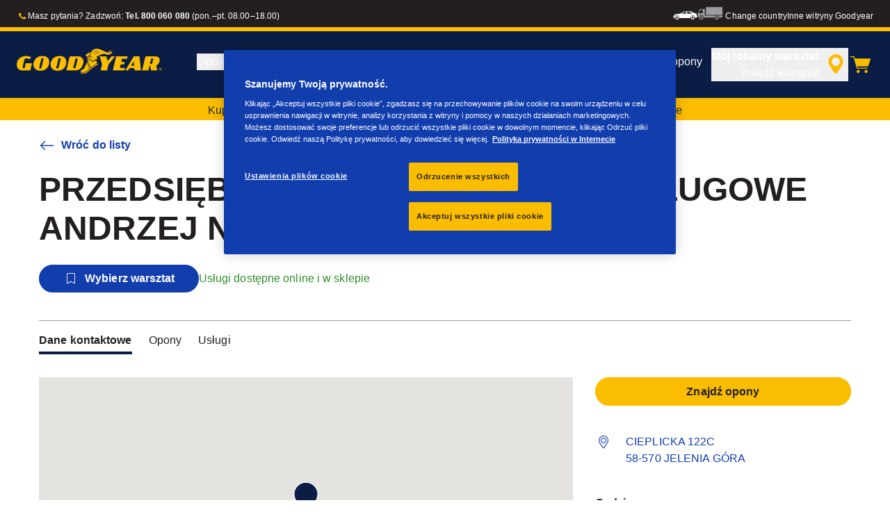

--- FILE ---
content_type: text/html; charset=utf-8
request_url: https://www.goodyear.eu/pl_pl/consumer/all-dealers/jelenia-gora/przedsiebiorstwo-handlowo-uslugowe-andrzej-nowak-i_PL000787.html
body_size: 16097
content:

<!DOCTYPE HTML>
<html lang="pl-PL">
    <head>
    <meta charset="UTF-8"/>
    
    
    	<script defer="defer" type="text/javascript" src="https://rum.hlx.page/.rum/@adobe/helix-rum-js@%5E2/dist/rum-standalone.js" data-routing="env=prod,tier=publish,ams=Goodyear Dunlop Tires"></script>
<script>
			if (window.navigator.userAgent.match(/(MSIE|Trident)/)) {
				window.location.href="\/content\/gy\u002Dmaster\u002Den\/en\/consumer\/errors\/browser\u002Dupdate";
			};
		</script>
    
    
    
    
    <title>Shop details</title>
    
    
    
    <meta name="template" content="dealer-detail-page"/>
    
    
    

    
    
        
    <link rel="stylesheet" href="/etc.clientlibs/shop-app/clientlibs/shop-app.min.css" type="text/css">
<link rel="stylesheet" href="/etc.clientlibs/goodyear-ecommerce/clientlibs/goodyear-redux-theme.min.css" type="text/css">


        
        
    

    

    

    

    

    <meta name="robots" content="index,follow"/>
    
        <link rel="canonical" href="https://www.goodyear.eu/pl_pl/consumer/all-dealers/jelenia-gora/przedsiebiorstwo-handlowo-uslugowe-andrzej-nowak-i_PL000787.html"/>
    

    




    
<link rel="preconnect" href="https://use.typekit.net" crossorigin/>
<link rel="stylesheet" href="https://use.typekit.net/wfl5xgw.css"/>

    

    
    
        <script src="https://assets.adobedtm.com/8d029d197aee/7dc4b9c3a61d/launch-0161899ba86f.min.js"></script>
    
    

    
    <script>
      window.digitalData = {
        page: {
          pageInfo: {
            pageName: "Shop details",
            pageName_en: "dealer-details",
            destinationURL: "https://www.goodyear.eu/pl_pl/consumer/all-dealers/jelenia-gora/przedsiebiorstwo-handlowo-uslugowe-andrzej-nowak-i_PL000787.html",
            referringUrl: "",
            language: "pl_pl",
          },
          category: {
            pageType: "dealer details page"
          },
        },
      };
      window.page_info = {
        brand: "goodyear" || undefined,
        tbu: "consumer shop" || undefined,
        country: "PL" || undefined,
        site_type: "ecommerce" || undefined,
        page_type: "dealer details page" || undefined,
        pageview_id: "\u002D8238188925899303497" || undefined
      };

      dataLayer = window.dataLayer || [];
      const data = {
        event: "dle_page_info",
          ...page_info
        };
      dataLayer.push(data);
    </script>

    
    
    

    

    
    
    
    

    
    
    <meta name="HandheldFriendly" content="True"/>
    <meta name="MobileOptimized" content="320"/>
    <meta name="viewport" content="width=device-width, initial-scale=1, maximum-scale=1 shrink-to-fit=no"/>
    <meta http-equiv="cleartype" content="on"/>

    <meta name="msapplication-TileColor" content="#da532c"/>
    <meta name="theme-color" content="#ffffff"/>
    
        <meta name="msapplication-TileImage" content="/content/dam/goodyear/consumer/common/favicons/mstile-144x144.png"/>

        <link rel="apple-touch-icon" sizes="57x57" href="/content/dam/goodyear/consumer/common/favicons/apple-touch-icon-57x57.png"/>
        <link rel="apple-touch-icon" sizes="60x60" href="/content/dam/goodyear/consumer/common/favicons/apple-touch-icon-60x60.png"/>
        <link rel="apple-touch-icon" sizes="72x72" href="/content/dam/goodyear/consumer/common/favicons/apple-touch-icon-72x72.png"/>
        <link rel="apple-touch-icon" sizes="76x76" href="/content/dam/goodyear/consumer/common/favicons/apple-touch-icon-76x76.png"/>
        <link rel="apple-touch-icon" sizes="114x114" href="/content/dam/goodyear/consumer/common/favicons/apple-touch-icon-114x114.png"/>
        <link rel="apple-touch-icon" sizes="120x120" href="/content/dam/goodyear/consumer/common/favicons/apple-touch-icon-120x120.png"/>
        <link rel="apple-touch-icon" sizes="144x144" href="/content/dam/goodyear/consumer/common/favicons/apple-touch-icon-144x144.png"/>
        <link rel="apple-touch-icon" sizes="152x152" href="/content/dam/goodyear/consumer/common/favicons/apple-touch-icon-152x152"/>
        <link rel="apple-touch-icon" sizes="180x180" href="/content/dam/goodyear/consumer/common/favicons/apple-touch-icon-180x180.png"/>
        <link rel="icon" type="image/png" href="/content/dam/goodyear/consumer/common/favicons/favicon-32x32.png" sizes="32x32"/>
        <link rel="icon" type="image/png" href="/content/dam/goodyear/consumer/common/favicons/android-chrome-192x192.png" sizes="192x192"/>
        <link rel="icon" type="image/png" href="/content/dam/goodyear/consumer/common/favicons/favicon-96x96.png" sizes="96x96"/>
        <link rel="icon" type="image/png" href="/content/dam/goodyear/consumer/common/favicons/favicon-16x16.png" sizes="16x16"/>
        <link rel="manifest" href="/content/dam/goodyear/consumer/common/favicons/manifest.json"/>
    

    

    <script>
    if (typeof window.config === 'undefined') {
        const config = {
            Versions: "",
            Site: {
                brand: 'GOODYEAR',
                tbu: 'CONSUMER',
                locale: '',
                shopType: 'SHOP',
                pageType: 'dealer details page'
            },
            promotionConfig: {
                promotionIdFromPageProperties: '',
                promotionFolderPath: 'https:\/\/www.goodyear.eu\/pl_pl\/consumer\/promotion\u002Dhub.html',
                promotionContentFragmentsPath : '\/content\/dam\/promotion\/goodyear\/pl_pl'
            },
            editMode: false,
            locale: 'pl\u002DPL', //de-DE
            localeHybris: 'pl_PL',
            country: 'pl', //de
            language: 'pl', //de
            addressFormat: 'DEFAULT', //DEFAULT/FRENCH
            currency: 'PLN', //EUR
            maintenance: false,
            dealerMailEndpoint: 'https:\/\/www.goodyear.eu\/pl_pl\/consumer.senddealerinfo.jsn',
            partnerMailEndpoint: 'https:\/\/www.goodyear.eu\/pl_pl\/consumer.sendpartnerinfo.jsn',
            useLatestBraintreeUI: false,
            showExclusiveOnlinePrice: false,
            showFacetCount: false,
            GMaps: {
            	apiKey: 'AIzaSyCCStrsCVM1RMgMDw6PXF\u002D60NkpHKI8yG4',
                countries: 'pl'.split(','),
            },
            API: {
                endpoints: [
                    {
                        name: 'GaaS',
                        endpoint: 'https:\/\/api\u002Dgaas.goodyear.eu'
                    },
                    {
                        name: 'ValueCalculator',
                        endpoint: 'https:\/\/api\u002Dfvc.goodyear.eu'
                    },
                ]
            },
            GaaS: {
                apikey: '6UVdMLOJT71jdPeeEDyZYnbCVBbVZrh8IjbOUcbj',
                dealerLocatorMaxResults: 100,
                dealerLocatorResultsInitialSearch: 200,
                promotionDealerPageSize: 4000,
                dealerLocatorMaxRadius: 75,
                dealerChannel: '',
                serviceOnlyLeadTime: 1,
                shop: 'goodyear\u002Dpl',
                dealerFormat: '',
                imperialUnits: false,
                supportedTBU: '002001010',
                wafScriptUrl : 'https:\/\/0fc84d70dc96.edge.sdk.awswaf.com\/0fc84d70dc96\/9960e6ac239a\/challenge.js',
                wafDomain : 'https:\/\/gaas.goodyear.eu'
            },
            GraphQL: {
                dealerChannel: ''
            },
            Shop: {
                endpoint: 'https:\/\/api\u002Db2c.goodyear.eu',
                productSearchEndpoint: 'brand\u002Ddimension\u002Dsearch',
                path: '\/v2\/',
                tdsUrl: 'https:\/\/www.goodyear.eu\/pl_pl\/consumer.html',
                servicesUrl: 'https:\/\/www.goodyear.eu\/pl_pl\/consumer\/buy\/cart.html',
                defaultQuantity: '2',
                basesite: 'goodyear\u002Dpl',
                timeout: 120000,
                mode: 'SHOP'
            },
            Search: {
                strategy: 'goodyear',
                listStrategy: 'goodyear',
                brands: [{"defaultBrand":"false","code":"020","name":"DUNLOP","enabled":"true"},{"defaultBrand":"true","code":"010","name":"GOODYEAR","enabled":"true"}],
                tireSearchPlpUrl: 'https:\/\/www.goodyear.eu\/pl_pl\/consumer\/tires\/search\u002Dby\u002Dsize.html',
                vehicleSearchPlpUrl: 'https:\/\/www.goodyear.eu\/pl_pl\/consumer\/tires\/search\u002Dby\u002Dvehicle.html',
                yearRange: '5',
                seasonsFilter: ["all-season","winter","summer"],
            },
            i18n: {
              rootPath: 'https:\/\/www.goodyear.eu\/pl_pl\/consumer.i18nlist.json',
              name: 'goodyear\u002Decommerce',
            },
            dealerSearch: {
                hideServicesToggle: true,
                pathToDealer: 'https:\/\/www.goodyear.eu\/pl_pl\/consumer\/all\u002Ddealers',
                showBookableOnlineDealerLabel: true
            },
            ValueCalculator: {
                apikey:  'Cs16yNK3j19FdXikdzive6NVCaTb9BqL5g8HmLj8',
            },
            pdpUrlPattern: '\/pl_pl\/consumer\/tires\/{{DESIGN_NAME}}\/{{WIDTH}}\u002D{{ASPECT_RATIO}}\u002D{{RIM_SIZE}}\u002D{{LOAD_INDEX}}\u002D{{SPEED_INDEX}}\u002D{{SKU}}.html',
            pdpUrl: 'https:\/\/www.goodyear.eu\/pl_pl\/consumer\/tires\/product\u002Ddetails.html',
            ddpUrlPattern: '\/pl_pl\/consumer\/tires\/{{DESIGN_NAME}}.{{DESIGN_CODE}}.html',
            ddpUrl: 'https:\/\/www.goodyear.eu\/pl_pl\/consumer\/tires\/design\u002Ddetails.html',
            tireImagePathPattern: '\/content\/dam\/common\/tires\/{{BRAND_NAME}}\/consumer\/{{DESIGN_CODE}}\/{{DESIGN_CODE}}\u002D{{TYPE}}.jpg.transform\/{{TRANSFORMER}}\/image.jpg',
            brandImagePathPattern: '\/content\/dam\/goodyear\/shop\/brands\/{{BRAND_CODE}}.svg',
            lowStockThreshold: 2,
            showBrandsAsImages: false,
            Services: {
                tireDisposal: [2224334, 2224388],
                tireInsurance: [2224336, 2224387],
                tireMounting: [2224322, 2224323, 2224324, 2224325, 2224326, 2224327, 2224328, 2224329, 2224330, 2224331, 2224332, 2224333, 2224372, 2224373, 2224374, 2224375, 2224377, 2224378, 2224379, 2224380, 2224381, 2224382, 2224383, 2224384, 2224385],
            },
            showAddToCartModal: true,
            sortOrder: 'latest',
            dlpSortOrder: 'latest\u002Ddlp',
            showDealerWidget: true,
            serviceListingPageUrl: '',
            serviceOverviewPageUrl: '',
            pathToServiceIcons: '\/content\/dam\/goodyear\/consumer\/common\/servicesicons',
            quoteFormPageUrl: '',
            showGetAQuoteTire: false,
            showGetAQuoteService: false,
            instagramAccessToken: '[base64]'

        };
        window.config = config;
    }
</script>
<!-- SRI not feasible for Google Maps loader (dynamic content). Mitigated via HTTPS, CSP, API key restrictions. -->
<script type="text/javascript" async defer src="https://maps.googleapis.com/maps/api/js?key=AIzaSyCCStrsCVM1RMgMDw6PXF-60NkpHKI8yG4&v=weekly&libraries=places,geocoding&language=pl&region=pl"></script>

    
</head>
    <body class="page basicpage" id="page-be6f8d9134" data-cmp-link-accessibility-enabled data-cmp-link-accessibility-text="opens in a new tab">
        
        
        
            




            


<header class="cmp-gyepcore-xfheader">

    



<div class="xf-content-height">
    

    
    <div id="container-5e284e59b8" class="cmp-container">
        


<div class="aem-Grid aem-Grid--12 aem-Grid--default--12 ">
    
    <div class="container responsivegrid aem-GridColumn aem-GridColumn--default--12">

    
    <div id="container-2ce85398f0" class="cmp-container">
        


<div class="aem-Grid aem-Grid--12 aem-Grid--default--12 ">
    
    <div class="header aem-GridColumn aem-GridColumn--default--12">




    <div class="header__section header__section-top">
        <div class="header__container">
            <div class="header__support">
                
                    <div class="header__support-text">
                        <svg-icon width="16" height="16" iconName="Phone" aria-hidden="true"></svg-icon>
                        <p>Masz pytania? Zadzwoń: <b><a href="tel:800060080" style="color: white;">Tel. 800 060 080</a></b> (pon.–pt. 08.00–18.00)</p>

                    </div>
                
                
            </div>
            <div class="header__secondary-navigation">
                <nav aria-label="secondary navigation" class="secondary-navigation">
                    
                        <ul class="list-icon-menu" role="menubar">
                            
                                
                                    <li class="list-icon-menu-item" role="none">
                                      <a href="/pl_pl/consumer.html" target="_self" aria-label="Car icon" title="Car icon" role="menuitem">
                                        <img src="/content/dam/goodyear/consumer/common/icons/car_white.png" alt="Car"/>
                                      </a>
                                    </li>
                                
                            
                                
                                    <li class="list-icon-menu-item" role="none">
                                      <a href="https://www.goodyear.eu/pl_pl/truck.html" target="_blank" aria-label="Truck icon" title="Truck icon" role="menuitem">
                                        <img src="/content/dam/goodyear/consumer/common/icons/truck_grey.png" alt="Truck"/>
                                      </a>
                                    </li>
                                
                            
                        </ul>
                    
                    
                   
                        <div class="header__secondary-navigation-item" id="change-country-trigger" tabindex="0" role="button" aria-haspopup="true" aria-expanded="false">Change country</div>
                    
                    
                        <div class="header__secondary-navigation-item" id="other-countries-trigger" tabindex="0" role="button" aria-haspopup="true" aria-expanded="false">Inne witryny Goodyear</div>
                    
                </nav>
            </div>
        </div>
    </div>
    <div class="header__section header__section-middle">
        <div class="header__container">

            <!-- button container -->
            <div class="header__mobile_button-container">
                <div class="header__shortcut-navigation">
                    
                        <div class="header__shortcut-navigation-item header__selected-dealer">
<div class="select-dealer">
<encapsulated-dealer-search data-badges="[{&#34;path&#34;:&#34;/content/dam/goodyear/truck/dealer-search/badges/001001.svg&#34;,&#34;name&#34;:&#34;001001&#34;},{&#34;path&#34;:&#34;/content/dam/goodyear/truck/dealer-search/badges/VULCO.svg&#34;,&#34;name&#34;:&#34;VULCO&#34;},{&#34;path&#34;:&#34;/content/dam/goodyear/truck/dealer-search/badges/PREMIO.svg&#34;,&#34;name&#34;:&#34;PREMIO&#34;}]" isGraphql="true">
</encapsulated-dealer-search>


</div></div>
                    
                    
                        <div class="header__shortcut-navigation-item header__cart">
                            
                            <a href="https://www.goodyear.eu/pl_pl/consumer/buy/cart.html" aria-label="Koszyk">
                              <svg-icon-cart></svg-icon-cart>
                            </a>
                        </div>
                    
                </div>
                <div class="header__mobile-navigation" tabindex="0" role="button" aria-haspopup="true" aria-expanded="false" aria-label="uruchamia nawigację mobilną umożliwiającą otwarcie">
                    <svg-icon iconName="Hamburger" class="visible" role="presentation"></svg-icon>
                    <svg-icon iconName="Close" role="presentation"></svg-icon>
                </div>
            </div>

            <div class="header__logo_nav-container">
                <!-- logo -->
                <div class="header__logo">
<div data-cmp-is="image" data-cmp-lazythreshold="0" data-cmp-src="/content/experience-fragments/goodyear/ecommerce/header/header/pl_pl/_jcr_content/root/container/header/logo.coreimg{.width}.png/1762943966965/goodyear-logo-tg-2025.png" data-cmp-aspect="5.508196721311475" data-asset="/content/dam/goodyear/shop/email-data/goodyear-logo-tg-2025.png" data-asset-id="0f070d7a-7875-4c51-bd33-51e655affbd9" data-title="Goodyear" id="image-52f0c20c12" class="cmp-image" itemscope itemtype="http://schema.org/ImageObject">
    <a class="cmp-image__link" href="https://www.goodyear.eu/pl_pl/consumer.html" data-cmp-hook-image="link" target="_self">
        
            
            <img src="/content/experience-fragments/goodyear/ecommerce/header/header/pl_pl/_jcr_content/root/container/header/logo.coreimg.png/1762943966965/goodyear-logo-tg-2025.png" class="cmp-image__image" itemprop="contentUrl" data-cmp-hook-image="image" width="336" height="61" alt="Goodyear logo" title="Goodyear"/>
            
        
    </a>
    
    <meta itemprop="caption" content="Goodyear"/>
</div>

    
</div>


                <!-- desktop nav -->
                <div class="header__section header__navigation">
                    <div class="header__container">
                        <nav class="header__primary-navigation" aria-label="Podstawowa nawigacja" role="menubar">
                            <ul class="header__primary-navigation-list" role="group">
                                
                                
                                    <li class="header__primary-navigation-list-item header__primary-navigation-list-dropdown " role="none">
                                        <button class="header__primary-navigation-list-item-button" role="menuitem" aria-haspopup="menu" aria-expanded="false">Opony<svg-icon iconName="ArrowDown" aria-hidden="true"></svg-icon></button>
                                        
                                            <div class="header__primary-navigation-list-dropdown-content" role="menu" tabindex="-1" aria-label="Opony">
                                                <button class="header__primary-navigation-back-button" tabindex="-1"><svg-icon iconName="ArrowDown" aria-hidden="true"></svg-icon>Wróć</button>
                                                <ul class="header__primary-navigation-sub-menu header__container" role="group">
                                                    <li class="header__primary-navigation-sub-menu-item" role="none">
                                                        <a href="/pl_pl/consumer/tires/summer.html" role="menuitem" tabindex="-1" target="_self">Opony letnie</a>
                                                    </li>
                                                
                                                    <li class="header__primary-navigation-sub-menu-item" role="none">
                                                        <a href="/pl_pl/consumer/tires/all-season.html" role="menuitem" tabindex="-1" target="_self">Opony całoroczne</a>
                                                    </li>
                                                
                                                    <li class="header__primary-navigation-sub-menu-item" role="none">
                                                        <a href="/pl_pl/consumer/tires/winter.html" role="menuitem" tabindex="-1" target="_self">Opony zimowe</a>
                                                    </li>
                                                
                                                    <li class="header__primary-navigation-sub-menu-item" role="none">
                                                        <a href="/pl_pl/consumer/tires/search-by-size.html" role="menuitem" tabindex="-1" target="_self">Szukaj wg rozmiaru opony</a>
                                                    </li>
                                                
                                                    <li class="header__primary-navigation-sub-menu-item" role="none">
                                                        <a href="/pl_pl/consumer/tires/search-by-vehicle.html" role="menuitem" tabindex="-1" target="_self">Szukaj opon według pojazdu</a>
                                                    </li>
                                                </ul>
                                            </div>
                                        
                                    </li>
                                
                            
                                
                                
                                    <li class="header__primary-navigation-list-item header__primary-navigation-list-dropdown " role="none">
                                        <button class="header__primary-navigation-list-item-button" role="menuitem" aria-haspopup="menu" aria-expanded="false">Porady dotyczące opon<svg-icon iconName="ArrowDown" aria-hidden="true"></svg-icon></button>
                                        
                                            <div class="header__primary-navigation-list-dropdown-content" role="menu" tabindex="-1" aria-label="Porady dotyczące opon">
                                                <button class="header__primary-navigation-back-button" tabindex="-1"><svg-icon iconName="ArrowDown" aria-hidden="true"></svg-icon>Wróć</button>
                                                <ul class="header__primary-navigation-sub-menu header__container" role="group">
                                                    <li class="header__primary-navigation-sub-menu-item" role="none">
                                                        <a href="/pl_pl/consumer/learn/choosing-the-right-tire.html" role="menuitem" tabindex="-1" target="_self">Przewodnik po zakupie opon</a>
                                                    </li>
                                                
                                                    <li class="header__primary-navigation-sub-menu-item" role="none">
                                                        <a href="/pl_pl/consumer/learn/eu-tire-label-explained.html" role="menuitem" tabindex="-1" target="_self">Etykieta UE</a>
                                                    </li>
                                                
                                                    <li class="header__primary-navigation-sub-menu-item" role="none">
                                                        <a href="/pl_pl/consumer/learn/winter-tires.html" role="menuitem" tabindex="-1" target="_self">Opony na każdy sezon</a>
                                                    </li>
                                                
                                                    <li class="header__primary-navigation-sub-menu-item" role="none">
                                                        <a href="/pl_pl/consumer/learn/how-to-read-your-tire-sidewall-markings.html" role="menuitem" tabindex="-1" target="_self">Poznaj swoją oponę</a>
                                                    </li>
                                                
                                                    <li class="header__primary-navigation-sub-menu-item" role="none">
                                                        <a href="/pl_pl/consumer/learn/tire-glossary.html" role="menuitem" tabindex="-1" target="_self">Słownik pojęć</a>
                                                    </li>
                                                
                                                    <li class="header__primary-navigation-sub-menu-item" role="none">
                                                        <a href="/pl_pl/consumer/learn/rotating-your-tires.html" role="menuitem" tabindex="-1" target="_self">Jak dbać o opony</a>
                                                    </li>
                                                
                                                    <li class="header__primary-navigation-sub-menu-item" role="none">
                                                        <a href="/pl_pl/consumer/learn/fixing-a-flat-tire.html" role="menuitem" tabindex="-1" target="_self">Naprawa i wymiana opon</a>
                                                    </li>
                                                
                                                    <li class="header__primary-navigation-sub-menu-item" role="none">
                                                        <a href="/pl_pl/consumer/learn/spare-tires.html" role="menuitem" tabindex="-1" target="_self">Opony zapasowe</a>
                                                    </li>
                                                </ul>
                                            </div>
                                        
                                    </li>
                                
                            
                                
                                
                                    <li class="header__primary-navigation-list-item header__primary-navigation-list-dropdown " role="none">
                                        <button class="header__primary-navigation-list-item-button" role="menuitem" aria-haspopup="menu" aria-expanded="false">Dlaczego Goodyear?<svg-icon iconName="ArrowDown" aria-hidden="true"></svg-icon></button>
                                        
                                            <div class="header__primary-navigation-list-dropdown-content" role="menu" tabindex="-1" aria-label="Dlaczego Goodyear?">
                                                <button class="header__primary-navigation-back-button" tabindex="-1"><svg-icon iconName="ArrowDown" aria-hidden="true"></svg-icon>Wróć</button>
                                                <ul class="header__primary-navigation-sub-menu header__container" role="group">
                                                    <li class="header__primary-navigation-sub-menu-item" role="none">
                                                        <a href="/pl_pl/consumer/why-goodyear/uuhp1.html" role="menuitem" tabindex="-1" target="_self">Współpraca z Kubą Przygońskim</a>
                                                    </li>
                                                
                                                    <li class="header__primary-navigation-sub-menu-item" role="none">
                                                        <a href="/pl_pl/consumer/why-goodyear/marcin-prokop.html" role="menuitem" tabindex="-1" target="_self">Marcin Prokop stawia na Goodyear</a>
                                                    </li>
                                                
                                                    <li class="header__primary-navigation-sub-menu-item" role="none">
                                                        <a href="/pl_pl/consumer/why-goodyear/science-of-snow.html" role="menuitem" tabindex="-1" target="_self">Sekrety śniegu</a>
                                                    </li>
                                                
                                                    <li class="header__primary-navigation-sub-menu-item" role="none">
                                                        <a href="/pl_pl/consumer/why-goodyear/quality-performance-criteria.html" role="menuitem" tabindex="-1" target="_self">Kryteria jakościowe</a>
                                                    </li>
                                                
                                                    <li class="header__primary-navigation-sub-menu-item" role="none">
                                                        <a href="/pl_pl/consumer/why-goodyear/technology-and-innovation.html" role="menuitem" tabindex="-1" target="_self">Technologia i Innowacje</a>
                                                    </li>
                                                
                                                    <li class="header__primary-navigation-sub-menu-item" role="none">
                                                        <a href="/pl_pl/consumer/why-goodyear/soundcomfort-technology.html" role="menuitem" tabindex="-1" target="_self">Technologia SoundComfort</a>
                                                    </li>
                                                
                                                    <li class="header__primary-navigation-sub-menu-item" role="none">
                                                        <a href="/pl_pl/consumer/car-manufacturers-oe/what_is_oe_and_why_is_it_important_for_me.html" role="menuitem" tabindex="-1" target="_self">Producenci samochodów (OE)</a>
                                                    </li>
                                                
                                                    <li class="header__primary-navigation-sub-menu-item" role="none">
                                                        <a href="/pl_pl/consumer/why-goodyear/future-of-electric-mobility.html" role="menuitem" tabindex="-1" target="_self">Przyszłość mobilności elektrycznej</a>
                                                    </li>
                                                
                                                    <li class="header__primary-navigation-sub-menu-item" role="none">
                                                        <a href="/pl_pl/consumer/why-goodyear/winter-quiz.html" role="menuitem" tabindex="-1" target="_self">Winter Quiz</a>
                                                    </li>
                                                
                                                    <li class="header__primary-navigation-sub-menu-item" role="none">
                                                        <a href="/pl_pl/consumer/why-goodyear/goodyear-racing.html" role="menuitem" tabindex="-1" target="_self">Goodyear RACING</a>
                                                    </li>
                                                
                                                    <li class="header__primary-navigation-sub-menu-item" role="none">
                                                        <a href="/pl_pl/consumer/why-goodyear/blimp-2025.html" role="menuitem" tabindex="-1" target="_self">Sterowiec Goodyear</a>
                                                    </li>
                                                
                                                    <li class="header__primary-navigation-sub-menu-item" role="none">
                                                        <a href="/pl_pl/consumer/why-goodyear/uuhp.html" role="menuitem" tabindex="-1" target="_self">Eagle F1 SuperSport</a>
                                                    </li>
                                                
                                                    <li class="header__primary-navigation-sub-menu-item" role="none">
                                                        <a href="/pl_pl/consumer/why-goodyear/efficientgrip-performance-2.html" role="menuitem" tabindex="-1" target="_self">Efficientgrip Performance 2</a>
                                                    </li>
                                                
                                                    <li class="header__primary-navigation-sub-menu-item" role="none">
                                                        <a href="/pl_pl/consumer/why-goodyear/eagle-f1-asymmetric-6-2025.html" role="menuitem" tabindex="-1" target="_self">Eagle F1 Asymmetric 6</a>
                                                    </li>
                                                
                                                    <li class="header__primary-navigation-sub-menu-item" role="none">
                                                        <a href="/pl_pl/consumer/why-goodyear/all-seasons-2025.html" role="menuitem" tabindex="-1" target="_self">Vector 4Seasons GEN-3</a>
                                                    </li>
                                                
                                                    <li class="header__primary-navigation-sub-menu-item" role="none">
                                                        <a href="/pl_pl/consumer/why-goodyear/goodyear-ultragrip-performance-3-2025.html" role="menuitem" tabindex="-1" target="_self">UltraGrip Performance 3</a>
                                                    </li>
                                                
                                                    <li class="header__primary-navigation-sub-menu-item" role="none">
                                                        <a href="/pl_pl/consumer/tires.html" role="menuitem" tabindex="-1" target="_self">Pokaż wszystkie opony</a>
                                                    </li>
                                                
                                                    <li class="header__primary-navigation-sub-menu-item" role="none">
                                                        <a href="/pl_pl/consumer/why-goodyear/goodyear-brand.html" role="menuitem" tabindex="-1" target="_self">Marka Goodyear</a>
                                                    </li>
                                                </ul>
                                            </div>
                                        
                                    </li>
                                
                            
                                
                                    <li class="header__primary-navigation-list-item " role="none">
                                        <a href="/pl_pl/consumer/find-a-shop.html" role="menuitem" target="_self">Sprzedawcy marki Goodyear</a>
                                    </li>
                                
                                
                            
                                
                                    <li class="header__primary-navigation-list-item " role="none">
                                        <a href="https://www.goodyear.eu/pl_pl/shop.html" role="menuitem" target="_self">Kup opony</a>
                                    </li>
                                
                                
                            </ul>
                            
                            
                                <div class="header__secondary-navigation-item" id="change-country-trigger" role="menuitem" tabindex="0" aria-haspopup="true" aria-expanded="false">Change country</div>
                            
                            
                                <div class="header__secondary-navigation-item" id="other-countries-trigger" role="menuitem" tabindex="0" aria-haspopup="true" aria-expanded="false">Inne witryny Goodyear</div>
                            
                        </nav>
            
                        <div class="header__secondary-navigation header__secondary-navigation-mobile">
                            
                                <ul class="list-icon-menu" aria-label="nawigacja wtórna" role="menubar">
                                    
                                        
                                            <li class="list-icon-menu-item" role="none">
                                                <a href="/pl_pl/consumer.html" target="_self" role="menuitem">
                                                    <img src="/content/dam/goodyear/consumer/common/icons/car_white.png" alt="Car"/>
                                                </a>
                                            </li>
                                        
                                    
                                        
                                            <li class="list-icon-menu-item" role="none">
                                                <a href="https://www.goodyear.eu/pl_pl/truck.html" target="_blank" role="menuitem">
                                                    <img src="/content/dam/goodyear/consumer/common/icons/truck_grey.png" alt="Truck"/>
                                                </a>
                                            </li>
                                        
                                    
                                </ul>
                            
                        </div>

                    </div>
                </div>
                
            </div>
        </div>
    </div>
    
    
    
        <modal-wrapper title="Change country" variant="modal" id="change-country-modal" triggerId="change-country-trigger" class='hidden'>
            <div class="modal-content">
                

    



<div class="xf-content-height">
    

    
    <div id="container-40f28fb5fe" class="cmp-container">
        


<div class="aem-Grid aem-Grid--12 aem-Grid--default--12 ">
    
    <div class="container responsivegrid aem-GridColumn aem-GridColumn--default--12">

    
    <div id="container-c57e4b5347" class="cmp-container">
        


<div class="aem-Grid aem-Grid--12 aem-Grid--default--12 ">
    
    <div class="countryselection aem-GridColumn aem-GridColumn--default--12">
<div class="cmp-gyepcore-countryselection">
    <ul class="row">
	    
            <li class="col-lg-3">
                
                    <a href="https://www.goodyear.eu/nl_be/consumer.html" target="_self" data-localization="nl_BE" class="nl_BE">
                        België
                    </a>
                

                
            </li>
	    
            <li class="col-lg-3">
                
                    <a href="https://www.goodyear.eu/fr_be/consumer.html" target="_self" data-localization="fr_BE" class="fr_BE">
                        Belgique
                    </a>
                

                
            </li>
	    
            <li class="col-lg-3">
                
                    <a href="https://www.goodyear.eu/bs_ba/consumer.html" target="_self" data-localization="bs_BA" class="bs_BA">
                        Bosna i Hercegovina
                    </a>
                

                
            </li>
	    
            <li class="col-lg-3">
                
                    <a href="https://www.goodyear.eu/bg_bg/consumer.html" target="_self" data-localization="bg_BG" class="bg_BG">
                        България
                    </a>
                

                
            </li>
	    
            <li class="col-lg-3">
                
                    <a href="https://www.goodyear.eu/cs_cz/consumer.html" target="_self" data-localization="cs_CZ" class="cs_CZ">
                        Česká republika
                    </a>
                

                
            </li>
	    
            <li class="col-lg-3">
                
                    <a href="https://www.goodyear.eu/da_dk/consumer.html" target="_self" data-localization="da_DK" class="da_DK">
                        Danmark
                    </a>
                

                
            </li>
	    
            <li class="col-lg-3">
                
                    <a href="https://www.goodyear.eu/de_de/consumer.html" target="_self" data-localization="de_DE" class="de_DE">
                        Deutschland
                    </a>
                

                
            </li>
	    
            <li class="col-lg-3">
                
                    <a href="https://www.goodyear.eu/et_ee/consumer.html" target="_self" data-localization="et_EE" class="et_EE">
                        Eesti
                    </a>
                

                
            </li>
	    
            <li class="col-lg-3">
                
                    <a href="https://www.goodyear.eu/es_es/consumer.html" target="_self" data-localization="es_ES" class="es_ES">
                        España
                    </a>
                

                
            </li>
	    
            <li class="col-lg-3">
                
                    <a href="https://www.goodyear.eu/el_gr/consumer.html" target="_self" data-localization="el_GR" class="el_GR">
                        Ελλάδα
                    </a>
                

                
            </li>
	    
            <li class="col-lg-3">
                
                    <a href="https://www.goodyear.eu/fr_fr/consumer.html" target="_self" data-localization="fr_FR" class="fr_FR">
                        France
                    </a>
                

                
            </li>
	    
            <li class="col-lg-3">
                
                    <a href="https://www.goodyear.eu/hr_hr/consumer.html" target="_self" data-localization="hr_HR" class="hr_HR">
                        Hrvatska
                    </a>
                

                
            </li>
	    
            <li class="col-lg-3">
                
                    <a href="https://www.goodyear.eu/en_ie/consumer.html" target="_self" data-localization="en_IE" class="en_IE">
                        Ireland
                    </a>
                

                
            </li>
	    
            <li class="col-lg-3">
                
                    <a href="https://www.goodyear.eu/it_it/consumer.html" target="_self" data-localization="it_IT" class="it_IT">
                        Italia
                    </a>
                

                
            </li>
	    
            <li class="col-lg-3">
                
                    <a href="https://www.goodyear-mea.com/en_sa/consumer.html" target="_self" data-localization="en_SA" class="en_SA">
                        KSA
                    </a>
                

                
            </li>
	    
            <li class="col-lg-3">
                
                    <a href="https://www.goodyear-mea.com/en_kw/consumer.html" target="_self" data-localization="en_KW" class="en_KW">
                        Kuwait
                    </a>
                

                
            </li>
	    
            <li class="col-lg-3">
                
                    <a href="https://www.goodyear.eu/lv_lv/consumer.html" target="_self" data-localization="lv_LV" class="lv_LV">
                        Latvija
                    </a>
                

                
            </li>
	    
            <li class="col-lg-3">
                
                    <a href="https://www.goodyear.eu/lt_lt/consumer.html" target="_self" data-localization="lt_LT" class="lt_LT">
                        Lietuva
                    </a>
                

                
            </li>
	    
            <li class="col-lg-3">
                
                    <a href="https://www.goodyear.eu/fr_be/consumer.html" target="_self" data-localization="fr_LU" class="fr_LU">
                        Luxembourg
                    </a>
                

                
            </li>
	    
            <li class="col-lg-3">
                
                    <a href="https://www.goodyear.eu/hu_hu/consumer.html" target="_self" data-localization="hu_HU" class="hu_HU">
                        Magyarország
                    </a>
                

                
            </li>
	    
            <li class="col-lg-3">
                
                    <a href="https://www.goodyear.eu/nl_nl/consumer.html" target="_self" data-localization="nl_NL" class="nl_NL">
                        Nederland
                    </a>
                

                
            </li>
	    
            <li class="col-lg-3">
                
                    <a href="https://www.goodyear.eu/no_no/consumer.html" target="_self" data-localization="no_NO" class="no_NO">
                        Norge
                    </a>
                

                
            </li>
	    
            <li class="col-lg-3">
                
                    <a href="https://www.goodyear-mea.com/en_om/consumer.html" target="_self" data-localization="en_OM" class="en_OM">
                        Oman
                    </a>
                

                
            </li>
	    
            <li class="col-lg-3">
                
                    <a href="https://www.goodyear.eu/de_at/consumer.html" target="_self" data-localization="de_AT" class="de_AT">
                        Österreich
                    </a>
                

                
            </li>
	    
            <li class="col-lg-3">
                
                    <a href="https://www.goodyear.eu/pl_pl/consumer.html" target="_self" data-localization="pl_PL" class="pl_PL">
                        Polska
                    </a>
                

                
            </li>
	    
            <li class="col-lg-3">
                
                    <a href="https://www.goodyear.eu/pt_pt/consumer.html" target="_self" data-localization="pt_PT" class="pt_PT">
                        Portugal
                    </a>
                

                
            </li>
	    
            <li class="col-lg-3">
                
                    <a href="https://www.goodyear-mea.com/en_qa/consumer.html" target="_self" data-localization="en_QA" class="en_QA">
                        Qatar
                    </a>
                

                
            </li>
	    
            <li class="col-lg-3">
                
                    <a href="https://www.goodyear.eu/ro_ro/consumer.html" target="_self" data-localization="ro_RO" class="ro_RO">
                        România
                    </a>
                

                
            </li>
	    
            <li class="col-lg-3">
                
                    <a href="https://www.goodyear.eu/de_ch/consumer.html" target="_self" data-localization="de_CH" class="de_CH">
                        Schweiz
                    </a>
                

                
            </li>
	    
            <li class="col-lg-3">
                
                    <a href="https://www.goodyear.eu/fr_ch/consumer.html" target="_self" data-localization="fr_CH" class="fr_CH">
                        Suisse
                    </a>
                

                
            </li>
	    
            <li class="col-lg-3">
                
                    <a href="https://www.goodyear.eu/it_ch/consumer.html" target="_self" data-localization="it_CH" class="it_CH">
                        Svizzera
                    </a>
                

                
            </li>
	    
            <li class="col-lg-3">
                
                    <a href="https://www.goodyear.eu/sl_si/consumer.html" target="_self" data-localization="sl_SI" class="sl_SI">
                        Slovenija
                    </a>
                

                
            </li>
	    
            <li class="col-lg-3">
                
                    <a href="https://www.goodyear.eu/sk_sk/consumer.html" target="_self" data-localization="sk_SK" class="sk_SK">
                        Slovensko
                    </a>
                

                
            </li>
	    
            <li class="col-lg-3">
                
                    <a href="https://www.goodyear.eu/en_za/consumer.html" target="_self" data-localization="en_ZA" class="en_ZA">
                        South Africa
                    </a>
                

                
            </li>
	    
            <li class="col-lg-3">
                
                    <a href="https://www.goodyear.eu/sr_rs/consumer.html" target="_self" data-localization="sr_RS" class="sr_RS">
                        Srbija
                    </a>
                

                
            </li>
	    
            <li class="col-lg-3">
                
                    <a href="https://www.goodyear.eu/fi_fi/consumer.html" target="_self" data-localization="fi_FI" class="fi_FI">
                        Suomi
                    </a>
                

                
            </li>
	    
            <li class="col-lg-3">
                
                    <a href="https://www.goodyear.eu/sv_se/consumer.html" target="_self" data-localization="sv_SE" class="sv_SE">
                        Sverige
                    </a>
                

                
            </li>
	    
            <li class="col-lg-3">
                
                    <a href="https://www.goodyear.eu/tr_tr/consumer.html" target="_self" data-localization="tr_TR" class="tr_TR">
                        Türkiye
                    </a>
                

                
            </li>
	    
            <li class="col-lg-3">
                
                    <a href="https://www.goodyear-mea.com/en_ae/consumer.html" target="_self" data-localization="en_AE" class="en_AE">
                        UAE
                    </a>
                

                
            </li>
	    
            <li class="col-lg-3">
                
                    <a href="https://www.goodyear.eu/uk_ua/consumer.html" target="_self" data-localization="uk_UA" class="uk_UA">
                        Україна
                    </a>
                

                
            </li>
	    
            <li class="col-lg-3">
                
                    <a href="https://www.goodyear.eu/en_gb/consumer.html" target="_self" data-localization="en_GB" class="en_GB">
                        United Kingdom
                    </a>
                

                
            </li>
	    
    </ul>
</div>

    


</div>

    
</div>

    </div>

    
</div>

    
</div>

    </div>

    

</div>
            </div>
        </modal-wrapper>
    
    
    
    
        <modal-wrapper title="Inne witryny Goodyear" variant="modal" id="other-countries-modal" triggerId="other-countries-trigger" class='hidden'>
            <div class="modal-content">
                <div class="other-sites">
                    <div class="other-sites__section">
                        <div class="other-sites__row">
                            
                                <div class="other-sites__col">
                                    <h5 class="other-sites__title">Do innych pojazdów</h5>
                                    <ul class="other-sites__list">
                                        <li class="other-sites__item">
                                            <a href="https://www.goodyear.eu/truck" target="_blank" class="other-sites__item-link">
                                                <span class="other-sites__item-text">Opony ciężarowe</span>
                                                
                                            </a>
                                        </li>
                                    </ul>
                                </div>
                            
                            
                                <div class="other-sites__col">
                                    <h5 class="other-sites__title">Wszystkie marki</h5>
                                    <ul class="other-sites__list">
                                        <li class="other-sites__item">
                                            <a href="https://www.fulda.com/" target="_blank" class="other-sites__item-link">
                                                <span class="other-sites__item-text">Fulda</span>
                                                <img src="/content/dam/goodyear/consumer/common/navigation/fulda-logo.png" alt="Fulda" class="other-sites__item-image"/>
                                            </a>
                                        </li>
                                    
                                        <li class="other-sites__item">
                                            <a href="https://www.sava-tires.com" target="_blank" class="other-sites__item-link">
                                                <span class="other-sites__item-text">Sava</span>
                                                <img src="/content/dam/goodyear/consumer/common/navigation/sava-logo.png" alt="Sava" class="other-sites__item-image"/>
                                            </a>
                                        </li>
                                    </ul>
                                </div>
                            
                            
                                <div class="other-sites__col">
                                    <h5 class="other-sites__title">Opony dla firm</h5>
                                    <ul class="other-sites__list">
                                        <li class="other-sites__item">
                                            <a href="https://myway.goodyear.com/select-country" target="_self" class="other-sites__item-link">
                                                <span class="other-sites__item-text">MyWay</span>
                                                <img src="/content/dam/goodyear/consumer/common/navigation/myway-logo.png" alt="MyWay" class="other-sites__item-image"/>
                                            </a>
                                        </li>
                                    
                                        <li class="other-sites__item">
                                            <a href="https://4fleet.de/de/" target="_self" class="other-sites__item-link">
                                                <span class="other-sites__item-text">4Fleet</span>
                                                <img src="/content/dam/goodyear/consumer/common/navigation/4fleet-group-logo.png" alt="4Fleet" class="other-sites__item-image"/>
                                            </a>
                                        </li>
                                    </ul>
                                </div>
                            
                        </div>
                    </div>
                    <div class="other-sites__section">
                        <a href="https://corporate.goodyear.com/" target="_blank" rel="noopener noreferrer" class="other-sites__item-link">
                            Witryna korporacyjna
                        </a> 
                    </div>
                </div>
            </div>
        </modal-wrapper>
    
</div>
<div class="container responsivegrid aem-GridColumn aem-GridColumn--default--12">

    
    <div id="container-ada6347d53" class="cmp-container" style="background-color:rgb(251,189,0);">
        


<div class="aem-Grid aem-Grid--12 aem-Grid--default--12 ">
    
    <div class="text cmp-text--style-spacing-xsmall cmp-text--style-spacing-top cmp-text--style-spacing-bottom aem-GridColumn aem-GridColumn--default--12">
<div id="text-8a81a1d0c5" class="cmp-text">
    <p style="text-align: center;">Kup opony marki Goodyear online –<span style="font-size: 1.75em;"><b> </b><u><b><a href="/pl_pl/consumer/offers-hub/free-tyre-insurance.html" title="1 rok ubezpieczenia gratis">1 rok gwarancji gratis</a></b></u> </span>– zarezerwuj montaż przy zakupie</p>

</div>

    

</div>

    
</div>

    </div>

    
</div>

    
</div>

    </div>

    
</div>

    
</div>

    </div>

    

</div></header>



<div class="root container responsivegrid">

    
    <div id="container-b49a2e6676" class="cmp-container">
        


<div class="aem-Grid aem-Grid--12 aem-Grid--default--12 ">
    
    <div class="container responsivegrid aem-GridColumn aem-GridColumn--default--12">

    
    <div id="container-107adc9a85" class="cmp-container">
        


<div class="aem-Grid aem-Grid--12 aem-Grid--default--12 ">
    
    <div class="container responsivegrid aem-GridColumn aem-GridColumn--default--12">

    
    <div id="container-68684cebc8" class="cmp-container">
        


<div class="aem-Grid aem-Grid--12 aem-Grid--default--12 ">
    
    <div class="dealerintro aem-GridColumn aem-GridColumn--default--12">


<div class="dealerintro__content dealerintro__content--top">
    

<a class="dealerintro__back-link" data-target-link="https://www.goodyear.eu/pl_pl/consumer/find-a-shop.html" data-dealer-latitude="50.85729" data-dealer-longitude="15.652231" data-dealer-place="JELENIA GÓRA" href="https://www.goodyear.eu/pl_pl/consumer/find-a-shop.html">
    <svg-icon iconName="ArrowLeftLong"></svg-icon>
    Wróć do listy</a>
    


<div class="dealerintro__general-header">
	<h1 class="dealerintro__main-heading">PRZEDSIĘBIORSTWO HANDLOWO-USŁUGOWE ANDRZEJ NOWAK</h1>
	<store-dealer-data dealer-id="i_PL000787" dealer-name="PRZEDSIĘBIORSTWO HANDLOWO-USŁUGOWE ANDRZEJ NOWAK" dealer-name-websafe="przedsiebiorstwo-handlowo-uslugowe-andrzej-nowak" dealer-city="JELENIA GÓRA" dealer-city-websafe="jelenia-gora" dealer-postalcode="58-570" dealer-street="CIEPLICKA" dealer-street-number="122C"></store-dealer-data>
</div>
 
    

    <div class="dealerintro__select-store">
        <select-store-button dealerId="i_PL000787" dealerName="PRZEDSIĘBIORSTWO HANDLOWO-USŁUGOWE ANDRZEJ NOWAK" addressStreet="CIEPLICKA" addressPostalCode="58-570" addressCity="JELENIA GÓRA" addressCityWebsafe="jelenia-gora" latitude="50.85729" longitude="15.652231" installer="false" dealernameWebsafe="przedsiebiorstwo-handlowo-uslugowe-andrzej-nowak"></select-store-button>
        
            <p class="dealerintro__online-services-available">
                Usługi dostępne online i w sklepie
            </p>
        
    </div>
    <div class="in-page-navigation">
        
    <div class="in-page-navigation__outer">
        <div class="in-page-navigation__wrapper">
            <div class="in-page-navigation__mouse-drag-container">
                <nav class="in-page-navigation__items">
                    
                        <a class="in-page-navigation__item" href="#navContact">
                            Dane kontaktowe
                        </a>
                    
                        <a class="in-page-navigation__item" href="#navTires">
                            Opony
                        </a>
                    
                        <a class="in-page-navigation__item" href="#navPromotionsXF">
                            Promocje
                        </a>
                    
                        <a class="in-page-navigation__item" href="#navServices">
                            Usługi
                        </a>
                    
                        <a class="in-page-navigation__item" href="#navFeatures">
                            Udogodnienia dla klientów
                        </a>
                    
                        <a class="in-page-navigation__item" href="#navGoogleReviews">
                            Recenzje
                        </a>
                    
                    <span class="in-page-navigation__item__indicator"></span>
                </nav>
            </div>
            <div class="in-page-navigation__arrows" aria-hidden="true">
                <div class="left">
                    <img src="[data-uri]" alt="arrow-left"/>
                </div>
                <div class="right">
                    <img src="[data-uri]" alt="arrow-right"/>
                </div>
            </div>
        </div>
    </div>
    
    



    </div>
</div>
<div class="dealerintro__content dealerintro__content--bottom">
    <div class="dealerintro__aem-map-wrapper">
        <map-container lat="50.85729" lng="15.652231" id="i_PL000787" zoom="15"></map-container>
    </div>
    <div class="dealerintro__general-info-wrapper">
        <div class="dealerintro__general-info">
            






<div class="dealerintro__contact-details">
	<div id="navContact" class="dealer-detail-tabs__section">
		
		
			<button-component class="dealerintro__contact-details-button" variant="cta" href="#navTires" label="Znajdź opony">
			</button-component>
		
		
	</div>
</div>
        </div>
        <dealer-details dealer-id="i_PL000787"></dealer-details>
    </div>
    
</div>

<script type="application/ld+json">{
"@context" : "http://schema.org",
"@type" : "TireShop",
"name":"PRZEDSIĘBIORSTWO HANDLOWO\u002DUSŁUGOWE ANDRZEJ NOWAK",
"address": {
    "@type": "PostalAddress",
    "addressLocality": "JELENIA GÓRA",
    "postalCode": "58\u002D570",
    "streetAddress": "CIEPLICKA 122C"
  },
"url":"",
"image":"",
"email":"",
"telephone":"",
"geo": {
    "@type": "GeoCoordinates",
    "latitude": "50.85729",
    "longitude": "15.652231"
},
"openingHours":["pon. 08:30-17:00","wt. 08:30-17:00","śr. 08:30-17:00","czw. 08:30-17:00","pt. 08:30-17:00","sob. 09:00-14:00","niedz. zamknięte"]
}</script></div>
<div class="entrypointsxf aem-GridColumn aem-GridColumn--default--12">




    



<div class="xf-content-height">
    

    
    <div id="container-91e6e79e0d" class="cmp-container">
        


<div class="aem-Grid aem-Grid--12 aem-Grid--default--12 ">
    
    <div class="container responsivegrid cmp-container--style-spacing-medium cmp-container--style-spacing-bottom aem-GridColumn aem-GridColumn--default--12">

    
    <div id="navTires" class="cmp-container">
        


<div class="aem-Grid aem-Grid--12 aem-Grid--default--12 ">
    
    <div class="text aem-GridColumn aem-GridColumn--default--12">
<div id="text-fe50b57cb1" class="cmp-text">
    <h2>Znajdź opony</h2>
<p>Zamów online i odbierze je w jednym z naszych sklepów w Wielkiej Brytanii</p>

</div>

    

</div>
<div class="tire-dimension-search ecommerce tds--responsive aem-GridColumn aem-GridColumn--default--12">


    


<div class="cmp-ecommerce">
  
	


<tire-dimension-search-widget tireSearchPlpUrl="https://www.goodyear.eu/en_gb/consumer/tires/search-by-size.html" vehicleSearchPlpUrl="https://www.goodyear.eu/en_gb/consumer/tires/search-by-vehicle.html" defaultWidth="205" defaultHeight="55" defaultRimsize="16" defaultSeason="all-season" defaultRof="false" defaultQuantity="2" yearRange="5"></tire-dimension-search-widget>



</div>
</div>

    
</div>

    </div>

    
</div>

    
</div>

    </div>

    

</div></div>
<div class="promotionsxf aem-GridColumn aem-GridColumn--default--12">


</div>
<div class="showservices aem-GridColumn aem-GridColumn--default--12">


<div id="navServices" class="dealer-detail-tabs__section">
    

    
</div></div>
<div class="tyresxf aem-GridColumn aem-GridColumn--default--12">




    



<div class="xf-content-height">
    

    
    <div id="container-dc2e5e69b1" class="cmp-container">
        


<div class="aem-Grid aem-Grid--12 aem-Grid--default--12 ">
    
    <div class="container responsivegrid aem-GridColumn aem-GridColumn--default--12">

    
    <div id="container-a187271a2e" class="cmp-container">
        


<div class="aem-Grid aem-Grid--12 aem-Grid--default--12 aem-Grid--phone--12 ">
    
    <div class="title aem-GridColumn aem-GridColumn--default--12">
<div id="title-278376555f" class="cmp-title">
    <h3 class="cmp-title__text">Tyres available at the store</h3>
</div>

    

</div>
<div class="container responsivegrid aem-GridColumn--default--none aem-GridColumn--phone--none aem-GridColumn--phone--12 aem-GridColumn aem-GridColumn--default--12 aem-GridColumn--offset--phone--0 aem-GridColumn--offset--default--0">

    
    <div id="container-adfa5a1cf1" class="cmp-container">
        


<div class="aem-Grid aem-Grid--12 aem-Grid--default--12 aem-Grid--phone--12 ">
    
    <div class="container responsivegrid cmp-container--style-spacing-default aem-GridColumn--phone--hide aem-GridColumn--default--none aem-GridColumn--phone--12 aem-GridColumn aem-GridColumn--offset--phone--0 aem-GridColumn--offset--default--0 aem-GridColumn--default--4">

    
    <div id="container-9aca0b63fa" class="cmp-container">
        


<div class="aem-Grid aem-Grid--4 aem-Grid--default--4 aem-Grid--phone--12 ">
    
    <div class="image cmp-image--style-spacing-no-gutter aem-GridColumn--phone--12 aem-GridColumn aem-GridColumn--default--4">
<div data-cmp-is="image" data-cmp-widths="100,200,300,400,600,900,1200,1920,2560,3840" data-cmp-src="/content/experience-fragments/goodyear/ecommerce/dealer_details/tyre-offers/pl_pl/_jcr_content/root/container/container_copy/container_copy_copy_/image.coreimg.75{.width}.jpeg/1692198301232/goodyear-650x366-16-9-vehicle-car-summer.jpeg" data-asset-id="58489ed7-f8c7-4346-917e-e67407b0b924" id="image-44665b533b" data-cmp-hook-image="imageV3" class="cmp-image" itemscope itemtype="http://schema.org/ImageObject">
    
        <img src="/content/experience-fragments/goodyear/ecommerce/dealer_details/tyre-offers/pl_pl/_jcr_content/root/container/container_copy/container_copy_copy_/image.coreimg.jpeg/1692198301232/goodyear-650x366-16-9-vehicle-car-summer.jpeg" srcset="/content/experience-fragments/goodyear/ecommerce/dealer_details/tyre-offers/pl_pl/_jcr_content/root/container/container_copy/container_copy_copy_/image.coreimg.75.100.jpeg/1692198301232/goodyear-650x366-16-9-vehicle-car-summer.jpeg 100w,/content/experience-fragments/goodyear/ecommerce/dealer_details/tyre-offers/pl_pl/_jcr_content/root/container/container_copy/container_copy_copy_/image.coreimg.75.200.jpeg/1692198301232/goodyear-650x366-16-9-vehicle-car-summer.jpeg 200w,/content/experience-fragments/goodyear/ecommerce/dealer_details/tyre-offers/pl_pl/_jcr_content/root/container/container_copy/container_copy_copy_/image.coreimg.75.300.jpeg/1692198301232/goodyear-650x366-16-9-vehicle-car-summer.jpeg 300w,/content/experience-fragments/goodyear/ecommerce/dealer_details/tyre-offers/pl_pl/_jcr_content/root/container/container_copy/container_copy_copy_/image.coreimg.75.400.jpeg/1692198301232/goodyear-650x366-16-9-vehicle-car-summer.jpeg 400w,/content/experience-fragments/goodyear/ecommerce/dealer_details/tyre-offers/pl_pl/_jcr_content/root/container/container_copy/container_copy_copy_/image.coreimg.75.600.jpeg/1692198301232/goodyear-650x366-16-9-vehicle-car-summer.jpeg 600w,/content/experience-fragments/goodyear/ecommerce/dealer_details/tyre-offers/pl_pl/_jcr_content/root/container/container_copy/container_copy_copy_/image.coreimg.75.900.jpeg/1692198301232/goodyear-650x366-16-9-vehicle-car-summer.jpeg 900w,/content/experience-fragments/goodyear/ecommerce/dealer_details/tyre-offers/pl_pl/_jcr_content/root/container/container_copy/container_copy_copy_/image.coreimg.75.1200.jpeg/1692198301232/goodyear-650x366-16-9-vehicle-car-summer.jpeg 1200w,/content/experience-fragments/goodyear/ecommerce/dealer_details/tyre-offers/pl_pl/_jcr_content/root/container/container_copy/container_copy_copy_/image.coreimg.75.1920.jpeg/1692198301232/goodyear-650x366-16-9-vehicle-car-summer.jpeg 1920w,/content/experience-fragments/goodyear/ecommerce/dealer_details/tyre-offers/pl_pl/_jcr_content/root/container/container_copy/container_copy_copy_/image.coreimg.75.2560.jpeg/1692198301232/goodyear-650x366-16-9-vehicle-car-summer.jpeg 2560w,/content/experience-fragments/goodyear/ecommerce/dealer_details/tyre-offers/pl_pl/_jcr_content/root/container/container_copy/container_copy_copy_/image.coreimg.75.3840.jpeg/1692198301232/goodyear-650x366-16-9-vehicle-car-summer.jpeg 3840w" loading="lazy" class="cmp-image__image" itemprop="contentUrl" width="650" height="366" alt/>
    
    
    
</div>

    

</div>
<div class="text cmp-text--style-spacing-no-gutter aem-GridColumn--phone--12 aem-GridColumn aem-GridColumn--default--4">
<div id="text-a550538f86" class="cmp-text">
    <h3>Car tyres</h3>
<p>Explore the range of award-winning Goodyear car tyres designed to provide optimal vehicle performance and handling.</p>

</div>

    

</div>
<div class="link cmp-link--style-spacing-no-gutter cmp-link--style-spacing-left cmp-link--style-spacing-right cmp-link--style-spacing-top aem-GridColumn--phone--12 aem-GridColumn aem-GridColumn--default--4">
<div class="cmp-link" id="link-108b711d7a">
    <div class="cmp-link__link">
        
        
            
            
                <a href="/content/gy-master-en/en/consumer/tires/car.html" target="_self"><span class="cmp-link__label">Show offers</span><svg-icon iconName="ArrowRightLong"></svg-icon></a>
            
            
        
        
    </div>
</div>


    

</div>

    
</div>

    </div>

    
</div>
<div class="container responsivegrid cmp-container--style-spacing-default aem-GridColumn--phone--hide aem-GridColumn--default--none aem-GridColumn--phone--12 aem-GridColumn aem-GridColumn--offset--phone--0 aem-GridColumn--offset--default--0 aem-GridColumn--default--4">

    
    <div id="container-ae1eaf84c6" class="cmp-container">
        


<div class="aem-Grid aem-Grid--4 aem-Grid--default--4 aem-Grid--phone--12 ">
    
    <div class="image cmp-image--style-spacing-no-gutter aem-GridColumn--phone--12 aem-GridColumn aem-GridColumn--default--4">
<div data-cmp-is="image" data-cmp-widths="100,200,300,400,600,900,1200,1920,2560,3840" data-cmp-src="/content/experience-fragments/goodyear/ecommerce/dealer_details/tyre-offers/pl_pl/_jcr_content/root/container/container_copy/container_copy_copy/image.coreimg.75{.width}.jpeg/1692198301272/goodyear-650x366-16-9-vehicle-suv-summer.jpeg" data-asset-id="eebeb05d-cfdb-4581-9907-c727da845f17" id="image-ef8fac17c3" data-cmp-hook-image="imageV3" class="cmp-image" itemscope itemtype="http://schema.org/ImageObject">
    
        <img src="/content/experience-fragments/goodyear/ecommerce/dealer_details/tyre-offers/pl_pl/_jcr_content/root/container/container_copy/container_copy_copy/image.coreimg.jpeg/1692198301272/goodyear-650x366-16-9-vehicle-suv-summer.jpeg" srcset="/content/experience-fragments/goodyear/ecommerce/dealer_details/tyre-offers/pl_pl/_jcr_content/root/container/container_copy/container_copy_copy/image.coreimg.75.100.jpeg/1692198301272/goodyear-650x366-16-9-vehicle-suv-summer.jpeg 100w,/content/experience-fragments/goodyear/ecommerce/dealer_details/tyre-offers/pl_pl/_jcr_content/root/container/container_copy/container_copy_copy/image.coreimg.75.200.jpeg/1692198301272/goodyear-650x366-16-9-vehicle-suv-summer.jpeg 200w,/content/experience-fragments/goodyear/ecommerce/dealer_details/tyre-offers/pl_pl/_jcr_content/root/container/container_copy/container_copy_copy/image.coreimg.75.300.jpeg/1692198301272/goodyear-650x366-16-9-vehicle-suv-summer.jpeg 300w,/content/experience-fragments/goodyear/ecommerce/dealer_details/tyre-offers/pl_pl/_jcr_content/root/container/container_copy/container_copy_copy/image.coreimg.75.400.jpeg/1692198301272/goodyear-650x366-16-9-vehicle-suv-summer.jpeg 400w,/content/experience-fragments/goodyear/ecommerce/dealer_details/tyre-offers/pl_pl/_jcr_content/root/container/container_copy/container_copy_copy/image.coreimg.75.600.jpeg/1692198301272/goodyear-650x366-16-9-vehicle-suv-summer.jpeg 600w,/content/experience-fragments/goodyear/ecommerce/dealer_details/tyre-offers/pl_pl/_jcr_content/root/container/container_copy/container_copy_copy/image.coreimg.75.900.jpeg/1692198301272/goodyear-650x366-16-9-vehicle-suv-summer.jpeg 900w,/content/experience-fragments/goodyear/ecommerce/dealer_details/tyre-offers/pl_pl/_jcr_content/root/container/container_copy/container_copy_copy/image.coreimg.75.1200.jpeg/1692198301272/goodyear-650x366-16-9-vehicle-suv-summer.jpeg 1200w,/content/experience-fragments/goodyear/ecommerce/dealer_details/tyre-offers/pl_pl/_jcr_content/root/container/container_copy/container_copy_copy/image.coreimg.75.1920.jpeg/1692198301272/goodyear-650x366-16-9-vehicle-suv-summer.jpeg 1920w,/content/experience-fragments/goodyear/ecommerce/dealer_details/tyre-offers/pl_pl/_jcr_content/root/container/container_copy/container_copy_copy/image.coreimg.75.2560.jpeg/1692198301272/goodyear-650x366-16-9-vehicle-suv-summer.jpeg 2560w,/content/experience-fragments/goodyear/ecommerce/dealer_details/tyre-offers/pl_pl/_jcr_content/root/container/container_copy/container_copy_copy/image.coreimg.75.3840.jpeg/1692198301272/goodyear-650x366-16-9-vehicle-suv-summer.jpeg 3840w" loading="lazy" class="cmp-image__image" itemprop="contentUrl" width="650" height="366" alt/>
    
    
    
</div>

    

</div>
<div class="text cmp-text--style-spacing-no-gutter aem-GridColumn--phone--12 aem-GridColumn aem-GridColumn--default--4">
<div id="text-4a1d894d65" class="cmp-text">
    <h3>SUV tyres</h3>
<p>SUV tyres are designed for better off-road performance and provide excellent traction on a variety of terrains.</p>

</div>

    

</div>
<div class="link cmp-link--style-spacing-no-gutter cmp-link--style-spacing-left cmp-link--style-spacing-right cmp-link--style-spacing-top aem-GridColumn--phone--12 aem-GridColumn aem-GridColumn--default--4">
<div class="cmp-link" id="link-1e7c24aa04">
    <div class="cmp-link__link">
        
        
            
            
                <a href="/content/gy-master-en/en/consumer/tires/suv-4x4.html" target="_self"><span class="cmp-link__label">Show offers</span><svg-icon iconName="ArrowRightLong"></svg-icon></a>
            
            
        
        
    </div>
</div>


    

</div>

    
</div>

    </div>

    
</div>
<div class="container responsivegrid cmp-container--style-spacing-default aem-GridColumn--phone--hide aem-GridColumn--default--none aem-GridColumn--phone--12 aem-GridColumn aem-GridColumn--offset--phone--0 aem-GridColumn--offset--default--0 aem-GridColumn--default--4">

    
    <div id="container-cf5b6302f1" class="cmp-container">
        


<div class="aem-Grid aem-Grid--4 aem-Grid--default--4 aem-Grid--phone--12 ">
    
    <div class="image cmp-image--style-spacing-no-gutter aem-GridColumn--phone--12 aem-GridColumn aem-GridColumn--default--4">
<div data-cmp-is="image" data-cmp-widths="100,200,300,400,600,900,1200,1920,2560,3840" data-cmp-src="/content/experience-fragments/goodyear/ecommerce/dealer_details/tyre-offers/pl_pl/_jcr_content/root/container/container_copy/container_copy_12677/image.coreimg.75{.width}.jpeg/1692198301311/goodyear-650x366-16-9-vehicle-van-summer.jpeg" data-asset-id="06caa93a-72de-498e-9add-449e63a40931" id="image-167d78f6ab" data-cmp-hook-image="imageV3" class="cmp-image" itemscope itemtype="http://schema.org/ImageObject">
    
        <img src="/content/experience-fragments/goodyear/ecommerce/dealer_details/tyre-offers/pl_pl/_jcr_content/root/container/container_copy/container_copy_12677/image.coreimg.jpeg/1692198301311/goodyear-650x366-16-9-vehicle-van-summer.jpeg" srcset="/content/experience-fragments/goodyear/ecommerce/dealer_details/tyre-offers/pl_pl/_jcr_content/root/container/container_copy/container_copy_12677/image.coreimg.75.100.jpeg/1692198301311/goodyear-650x366-16-9-vehicle-van-summer.jpeg 100w,/content/experience-fragments/goodyear/ecommerce/dealer_details/tyre-offers/pl_pl/_jcr_content/root/container/container_copy/container_copy_12677/image.coreimg.75.200.jpeg/1692198301311/goodyear-650x366-16-9-vehicle-van-summer.jpeg 200w,/content/experience-fragments/goodyear/ecommerce/dealer_details/tyre-offers/pl_pl/_jcr_content/root/container/container_copy/container_copy_12677/image.coreimg.75.300.jpeg/1692198301311/goodyear-650x366-16-9-vehicle-van-summer.jpeg 300w,/content/experience-fragments/goodyear/ecommerce/dealer_details/tyre-offers/pl_pl/_jcr_content/root/container/container_copy/container_copy_12677/image.coreimg.75.400.jpeg/1692198301311/goodyear-650x366-16-9-vehicle-van-summer.jpeg 400w,/content/experience-fragments/goodyear/ecommerce/dealer_details/tyre-offers/pl_pl/_jcr_content/root/container/container_copy/container_copy_12677/image.coreimg.75.600.jpeg/1692198301311/goodyear-650x366-16-9-vehicle-van-summer.jpeg 600w,/content/experience-fragments/goodyear/ecommerce/dealer_details/tyre-offers/pl_pl/_jcr_content/root/container/container_copy/container_copy_12677/image.coreimg.75.900.jpeg/1692198301311/goodyear-650x366-16-9-vehicle-van-summer.jpeg 900w,/content/experience-fragments/goodyear/ecommerce/dealer_details/tyre-offers/pl_pl/_jcr_content/root/container/container_copy/container_copy_12677/image.coreimg.75.1200.jpeg/1692198301311/goodyear-650x366-16-9-vehicle-van-summer.jpeg 1200w,/content/experience-fragments/goodyear/ecommerce/dealer_details/tyre-offers/pl_pl/_jcr_content/root/container/container_copy/container_copy_12677/image.coreimg.75.1920.jpeg/1692198301311/goodyear-650x366-16-9-vehicle-van-summer.jpeg 1920w,/content/experience-fragments/goodyear/ecommerce/dealer_details/tyre-offers/pl_pl/_jcr_content/root/container/container_copy/container_copy_12677/image.coreimg.75.2560.jpeg/1692198301311/goodyear-650x366-16-9-vehicle-van-summer.jpeg 2560w,/content/experience-fragments/goodyear/ecommerce/dealer_details/tyre-offers/pl_pl/_jcr_content/root/container/container_copy/container_copy_12677/image.coreimg.75.3840.jpeg/1692198301311/goodyear-650x366-16-9-vehicle-van-summer.jpeg 3840w" loading="lazy" class="cmp-image__image" itemprop="contentUrl" width="650" height="366" alt/>
    
    
    
</div>

    

</div>
<div class="text cmp-text--style-spacing-no-gutter aem-GridColumn--phone--12 aem-GridColumn aem-GridColumn--default--4">
<div id="text-90ef005299" class="cmp-text">
    <h3>Van tyres</h3>
<p>Van tyres have a higher load capacity and are built to handle the weight and demands of commercial use.</p>

</div>

    

</div>
<div class="link cmp-link--style-spacing-no-gutter cmp-link--style-spacing-left cmp-link--style-spacing-right cmp-link--style-spacing-top aem-GridColumn--phone--12 aem-GridColumn aem-GridColumn--default--4">
<div class="cmp-link" id="link-1f5741951c">
    <div class="cmp-link__link">
        
        
            
            
                <a href="/content/gy-master-en/en/consumer/tires/light-truck.html" target="_self"><span class="cmp-link__label">Show offers</span><svg-icon iconName="ArrowRightLong"></svg-icon></a>
            
            
        
        
    </div>
</div>


    

</div>

    
</div>

    </div>

    
</div>
<div class="container responsivegrid cmp-container--style-spacing-default aem-GridColumn--phone--none aem-GridColumn--default--hide aem-GridColumn--phone--12 aem-GridColumn aem-GridColumn--offset--phone--0 aem-GridColumn--offset--default--0 aem-GridColumn--default--4">

    
    <div id="container-3b61feb167" class="cmp-container">
        


<div class="aem-Grid aem-Grid--4 aem-Grid--default--4 aem-Grid--phone--12 ">
    
    <div class="image cmp-image--style-spacing-no-gutter aem-GridColumn--phone--12 aem-GridColumn aem-GridColumn--default--4">
<div data-cmp-is="image" data-cmp-widths="100,200,300,400,600,900,1200,1920,2560,3840" data-cmp-src="/content/experience-fragments/goodyear/ecommerce/dealer_details/tyre-offers/pl_pl/_jcr_content/root/container/container_copy/container_copy_copy__296209846/image.coreimg.75{.width}.jpeg/1692198301352/goodyear-650x488-4-3-vehicle-car-summer.jpeg" data-asset-id="7bd3c135-9048-4e17-9209-98464b41383e" id="image-bf2e6a3b8b" data-cmp-hook-image="imageV3" class="cmp-image" itemscope itemtype="http://schema.org/ImageObject">
    
        <img src="/content/experience-fragments/goodyear/ecommerce/dealer_details/tyre-offers/pl_pl/_jcr_content/root/container/container_copy/container_copy_copy__296209846/image.coreimg.jpeg/1692198301352/goodyear-650x488-4-3-vehicle-car-summer.jpeg" srcset="/content/experience-fragments/goodyear/ecommerce/dealer_details/tyre-offers/pl_pl/_jcr_content/root/container/container_copy/container_copy_copy__296209846/image.coreimg.75.100.jpeg/1692198301352/goodyear-650x488-4-3-vehicle-car-summer.jpeg 100w,/content/experience-fragments/goodyear/ecommerce/dealer_details/tyre-offers/pl_pl/_jcr_content/root/container/container_copy/container_copy_copy__296209846/image.coreimg.75.200.jpeg/1692198301352/goodyear-650x488-4-3-vehicle-car-summer.jpeg 200w,/content/experience-fragments/goodyear/ecommerce/dealer_details/tyre-offers/pl_pl/_jcr_content/root/container/container_copy/container_copy_copy__296209846/image.coreimg.75.300.jpeg/1692198301352/goodyear-650x488-4-3-vehicle-car-summer.jpeg 300w,/content/experience-fragments/goodyear/ecommerce/dealer_details/tyre-offers/pl_pl/_jcr_content/root/container/container_copy/container_copy_copy__296209846/image.coreimg.75.400.jpeg/1692198301352/goodyear-650x488-4-3-vehicle-car-summer.jpeg 400w,/content/experience-fragments/goodyear/ecommerce/dealer_details/tyre-offers/pl_pl/_jcr_content/root/container/container_copy/container_copy_copy__296209846/image.coreimg.75.600.jpeg/1692198301352/goodyear-650x488-4-3-vehicle-car-summer.jpeg 600w,/content/experience-fragments/goodyear/ecommerce/dealer_details/tyre-offers/pl_pl/_jcr_content/root/container/container_copy/container_copy_copy__296209846/image.coreimg.75.900.jpeg/1692198301352/goodyear-650x488-4-3-vehicle-car-summer.jpeg 900w,/content/experience-fragments/goodyear/ecommerce/dealer_details/tyre-offers/pl_pl/_jcr_content/root/container/container_copy/container_copy_copy__296209846/image.coreimg.75.1200.jpeg/1692198301352/goodyear-650x488-4-3-vehicle-car-summer.jpeg 1200w,/content/experience-fragments/goodyear/ecommerce/dealer_details/tyre-offers/pl_pl/_jcr_content/root/container/container_copy/container_copy_copy__296209846/image.coreimg.75.1920.jpeg/1692198301352/goodyear-650x488-4-3-vehicle-car-summer.jpeg 1920w,/content/experience-fragments/goodyear/ecommerce/dealer_details/tyre-offers/pl_pl/_jcr_content/root/container/container_copy/container_copy_copy__296209846/image.coreimg.75.2560.jpeg/1692198301352/goodyear-650x488-4-3-vehicle-car-summer.jpeg 2560w,/content/experience-fragments/goodyear/ecommerce/dealer_details/tyre-offers/pl_pl/_jcr_content/root/container/container_copy/container_copy_copy__296209846/image.coreimg.75.3840.jpeg/1692198301352/goodyear-650x488-4-3-vehicle-car-summer.jpeg 3840w" loading="lazy" class="cmp-image__image" itemprop="contentUrl" width="650" height="488" alt/>
    
    
    
</div>

    

</div>
<div class="text cmp-text--style-spacing-no-gutter aem-GridColumn--phone--12 aem-GridColumn aem-GridColumn--default--4">
<div id="text-67083f29d7" class="cmp-text">
    <h3>Summer tyres</h3>
<p>Optimised for temperature climates: 7°C and above.</p>

</div>

    

</div>
<div class="link cmp-link--style-spacing-no-gutter cmp-link--style-spacing-left cmp-link--style-spacing-right cmp-link--style-spacing-top aem-GridColumn--phone--12 aem-GridColumn aem-GridColumn--default--4">
<div class="cmp-link" id="link-a906a045e3">
    <div class="cmp-link__link">
        
        
            
            
                <a href="/content/gy-master-en/en/consumer/tires/summer.html" target="_self"><span class="cmp-link__label">Show offers</span><svg-icon iconName="ArrowRightLong"></svg-icon></a>
            
            
        
        
    </div>
</div>


    

</div>

    
</div>

    </div>

    
</div>
<div class="container responsivegrid cmp-container--style-spacing-default aem-GridColumn--phone--none aem-GridColumn--default--hide aem-GridColumn--phone--12 aem-GridColumn aem-GridColumn--offset--phone--0 aem-GridColumn--offset--default--0 aem-GridColumn--default--4">

    
    <div id="container-7944b6992c" class="cmp-container">
        


<div class="aem-Grid aem-Grid--4 aem-Grid--default--4 aem-Grid--phone--12 ">
    
    <div class="image cmp-image--style-spacing-no-gutter aem-GridColumn--phone--12 aem-GridColumn aem-GridColumn--default--4">
<div data-cmp-is="image" data-cmp-widths="100,200,300,400,600,900,1200,1920,2560,3840" data-cmp-src="/content/experience-fragments/goodyear/ecommerce/dealer_details/tyre-offers/pl_pl/_jcr_content/root/container/container_copy/container_copy_copy__1153067458/image.coreimg.75{.width}.jpeg/1692198301392/goodyear-650x488-4-3-vehicle-suv-summer.jpeg" data-asset-id="436c34ce-78d4-4ad0-ba5d-dd10fd69cc3e" id="image-36bb233303" data-cmp-hook-image="imageV3" class="cmp-image" itemscope itemtype="http://schema.org/ImageObject">
    
        <img src="/content/experience-fragments/goodyear/ecommerce/dealer_details/tyre-offers/pl_pl/_jcr_content/root/container/container_copy/container_copy_copy__1153067458/image.coreimg.jpeg/1692198301392/goodyear-650x488-4-3-vehicle-suv-summer.jpeg" srcset="/content/experience-fragments/goodyear/ecommerce/dealer_details/tyre-offers/pl_pl/_jcr_content/root/container/container_copy/container_copy_copy__1153067458/image.coreimg.75.100.jpeg/1692198301392/goodyear-650x488-4-3-vehicle-suv-summer.jpeg 100w,/content/experience-fragments/goodyear/ecommerce/dealer_details/tyre-offers/pl_pl/_jcr_content/root/container/container_copy/container_copy_copy__1153067458/image.coreimg.75.200.jpeg/1692198301392/goodyear-650x488-4-3-vehicle-suv-summer.jpeg 200w,/content/experience-fragments/goodyear/ecommerce/dealer_details/tyre-offers/pl_pl/_jcr_content/root/container/container_copy/container_copy_copy__1153067458/image.coreimg.75.300.jpeg/1692198301392/goodyear-650x488-4-3-vehicle-suv-summer.jpeg 300w,/content/experience-fragments/goodyear/ecommerce/dealer_details/tyre-offers/pl_pl/_jcr_content/root/container/container_copy/container_copy_copy__1153067458/image.coreimg.75.400.jpeg/1692198301392/goodyear-650x488-4-3-vehicle-suv-summer.jpeg 400w,/content/experience-fragments/goodyear/ecommerce/dealer_details/tyre-offers/pl_pl/_jcr_content/root/container/container_copy/container_copy_copy__1153067458/image.coreimg.75.600.jpeg/1692198301392/goodyear-650x488-4-3-vehicle-suv-summer.jpeg 600w,/content/experience-fragments/goodyear/ecommerce/dealer_details/tyre-offers/pl_pl/_jcr_content/root/container/container_copy/container_copy_copy__1153067458/image.coreimg.75.900.jpeg/1692198301392/goodyear-650x488-4-3-vehicle-suv-summer.jpeg 900w,/content/experience-fragments/goodyear/ecommerce/dealer_details/tyre-offers/pl_pl/_jcr_content/root/container/container_copy/container_copy_copy__1153067458/image.coreimg.75.1200.jpeg/1692198301392/goodyear-650x488-4-3-vehicle-suv-summer.jpeg 1200w,/content/experience-fragments/goodyear/ecommerce/dealer_details/tyre-offers/pl_pl/_jcr_content/root/container/container_copy/container_copy_copy__1153067458/image.coreimg.75.1920.jpeg/1692198301392/goodyear-650x488-4-3-vehicle-suv-summer.jpeg 1920w,/content/experience-fragments/goodyear/ecommerce/dealer_details/tyre-offers/pl_pl/_jcr_content/root/container/container_copy/container_copy_copy__1153067458/image.coreimg.75.2560.jpeg/1692198301392/goodyear-650x488-4-3-vehicle-suv-summer.jpeg 2560w,/content/experience-fragments/goodyear/ecommerce/dealer_details/tyre-offers/pl_pl/_jcr_content/root/container/container_copy/container_copy_copy__1153067458/image.coreimg.75.3840.jpeg/1692198301392/goodyear-650x488-4-3-vehicle-suv-summer.jpeg 3840w" loading="lazy" class="cmp-image__image" itemprop="contentUrl" width="650" height="488" alt/>
    
    
    
</div>

    

</div>
<div class="text cmp-text--style-spacing-no-gutter aem-GridColumn--phone--12 aem-GridColumn aem-GridColumn--default--4">
<div id="text-a3301f3335" class="cmp-text">
    <h3>Winter tyres</h3>
<p>Designed for cold weather: 7°C and below, with improved traction.</p>

</div>

    

</div>
<div class="link cmp-link--style-spacing-no-gutter cmp-link--style-spacing-left cmp-link--style-spacing-right cmp-link--style-spacing-top aem-GridColumn--phone--12 aem-GridColumn aem-GridColumn--default--4">
<div class="cmp-link" id="link-0ec6640284">
    <div class="cmp-link__link">
        
        
            
            
                <a href="/content/gy-master-en/en/consumer/tires/winter.html" target="_self"><span class="cmp-link__label">Show offers</span><svg-icon iconName="ArrowRightLong"></svg-icon></a>
            
            
        
        
    </div>
</div>


    

</div>

    
</div>

    </div>

    
</div>
<div class="container responsivegrid cmp-container--style-spacing-default aem-GridColumn--phone--none aem-GridColumn--default--hide aem-GridColumn--phone--12 aem-GridColumn aem-GridColumn--offset--phone--0 aem-GridColumn--offset--default--0 aem-GridColumn--default--4">

    
    <div id="container-5cd5366d6d" class="cmp-container">
        


<div class="aem-Grid aem-Grid--4 aem-Grid--default--4 aem-Grid--phone--12 ">
    
    <div class="image cmp-image--style-spacing-no-gutter aem-GridColumn--phone--12 aem-GridColumn aem-GridColumn--default--4">
<div data-cmp-is="image" data-cmp-widths="100,200,300,400,600,900,1200,1920,2560,3840" data-cmp-src="/content/experience-fragments/goodyear/ecommerce/dealer_details/tyre-offers/pl_pl/_jcr_content/root/container/container_copy/container_copy_12677_185669918/image.coreimg.75{.width}.jpeg/1692198301431/goodyear-650x488-4-3-vehicle-van-summer.jpeg" data-asset-id="11455bdf-0768-4518-a8a6-03e028f4f69e" id="image-bb2c5c0c45" data-cmp-hook-image="imageV3" class="cmp-image" itemscope itemtype="http://schema.org/ImageObject">
    
        <img src="/content/experience-fragments/goodyear/ecommerce/dealer_details/tyre-offers/pl_pl/_jcr_content/root/container/container_copy/container_copy_12677_185669918/image.coreimg.jpeg/1692198301431/goodyear-650x488-4-3-vehicle-van-summer.jpeg" srcset="/content/experience-fragments/goodyear/ecommerce/dealer_details/tyre-offers/pl_pl/_jcr_content/root/container/container_copy/container_copy_12677_185669918/image.coreimg.75.100.jpeg/1692198301431/goodyear-650x488-4-3-vehicle-van-summer.jpeg 100w,/content/experience-fragments/goodyear/ecommerce/dealer_details/tyre-offers/pl_pl/_jcr_content/root/container/container_copy/container_copy_12677_185669918/image.coreimg.75.200.jpeg/1692198301431/goodyear-650x488-4-3-vehicle-van-summer.jpeg 200w,/content/experience-fragments/goodyear/ecommerce/dealer_details/tyre-offers/pl_pl/_jcr_content/root/container/container_copy/container_copy_12677_185669918/image.coreimg.75.300.jpeg/1692198301431/goodyear-650x488-4-3-vehicle-van-summer.jpeg 300w,/content/experience-fragments/goodyear/ecommerce/dealer_details/tyre-offers/pl_pl/_jcr_content/root/container/container_copy/container_copy_12677_185669918/image.coreimg.75.400.jpeg/1692198301431/goodyear-650x488-4-3-vehicle-van-summer.jpeg 400w,/content/experience-fragments/goodyear/ecommerce/dealer_details/tyre-offers/pl_pl/_jcr_content/root/container/container_copy/container_copy_12677_185669918/image.coreimg.75.600.jpeg/1692198301431/goodyear-650x488-4-3-vehicle-van-summer.jpeg 600w,/content/experience-fragments/goodyear/ecommerce/dealer_details/tyre-offers/pl_pl/_jcr_content/root/container/container_copy/container_copy_12677_185669918/image.coreimg.75.900.jpeg/1692198301431/goodyear-650x488-4-3-vehicle-van-summer.jpeg 900w,/content/experience-fragments/goodyear/ecommerce/dealer_details/tyre-offers/pl_pl/_jcr_content/root/container/container_copy/container_copy_12677_185669918/image.coreimg.75.1200.jpeg/1692198301431/goodyear-650x488-4-3-vehicle-van-summer.jpeg 1200w,/content/experience-fragments/goodyear/ecommerce/dealer_details/tyre-offers/pl_pl/_jcr_content/root/container/container_copy/container_copy_12677_185669918/image.coreimg.75.1920.jpeg/1692198301431/goodyear-650x488-4-3-vehicle-van-summer.jpeg 1920w,/content/experience-fragments/goodyear/ecommerce/dealer_details/tyre-offers/pl_pl/_jcr_content/root/container/container_copy/container_copy_12677_185669918/image.coreimg.75.2560.jpeg/1692198301431/goodyear-650x488-4-3-vehicle-van-summer.jpeg 2560w,/content/experience-fragments/goodyear/ecommerce/dealer_details/tyre-offers/pl_pl/_jcr_content/root/container/container_copy/container_copy_12677_185669918/image.coreimg.75.3840.jpeg/1692198301431/goodyear-650x488-4-3-vehicle-van-summer.jpeg 3840w" loading="lazy" class="cmp-image__image" itemprop="contentUrl" width="650" height="488" alt/>
    
    
    
</div>

    

</div>
<div class="text cmp-text--style-spacing-no-gutter aem-GridColumn--phone--12 aem-GridColumn aem-GridColumn--default--4">
<div id="text-18ac7931a6" class="cmp-text">
    <h3>All-season tyres</h3>
<p>Good perfomance all year round, on a wide variety of surfaces and conditions.</p>

</div>

    

</div>
<div class="link cmp-link--style-spacing-no-gutter cmp-link--style-spacing-left cmp-link--style-spacing-right cmp-link--style-spacing-top aem-GridColumn--phone--12 aem-GridColumn aem-GridColumn--default--4">
<div class="cmp-link" id="link-f0959f4f99">
    <div class="cmp-link__link">
        
        
            
            
                <a href="/content/gy-master-en/en/consumer/tires/all-season.html" target="_self"><span class="cmp-link__label">Show offers</span><svg-icon iconName="ArrowRightLong"></svg-icon></a>
            
            
        
        
    </div>
</div>


    

</div>

    
</div>

    </div>

    
</div>

    
</div>

    </div>

    
</div>

    
</div>

    </div>

    
</div>

    
</div>

    </div>

    

</div></div>
<div class="dealerfeatures container cmp-container--style-full-width aem-GridColumn aem-GridColumn--default--12">

</div>
<div class="middlexf aem-GridColumn aem-GridColumn--default--12">


</div>
<div class="google-reviews-container aem-GridColumn aem-GridColumn--default--12">

</div>
<div class="text aem-GridColumn aem-GridColumn--default--12">


    

</div>
<div class="bottomxf aem-GridColumn aem-GridColumn--default--12">


</div>
<div class="experiencefragment aem-GridColumn aem-GridColumn--default--12">

    
        
    
    
</div>

    
</div>

    </div>

    
</div>

    
</div>

    </div>

    
</div>

    
</div>

    </div>

    
</div>



    
    <footer class="cmp-gyepcore-xffooter">

    



<div class="xf-content-height">
    

    
    <div id="container-faa1ef88f1" class="cmp-container">
        


<div class="aem-Grid aem-Grid--12 aem-Grid--default--12 ">
    
    <div class="container responsivegrid aem-GridColumn aem-GridColumn--default--12">

    
    <div id="container-574e6cbc3a" class="cmp-container">
        


<div class="aem-Grid aem-Grid--12 aem-Grid--default--12 ">
    
    <div class="container responsivegrid cmp-container--style-full-width-background aem-GridColumn aem-GridColumn--default--12">

    
    <div id="container-7b155f5cb4" class="cmp-container" style="background-color:rgb(11,29,69);">
        


<div class="aem-Grid aem-Grid--12 aem-Grid--default--12 ">
    
    <div class="container responsivegrid aem-GridColumn aem-GridColumn--default--12">

    
    <div id="container-8ef8d377c9" class="cmp-container">
        


<div class="aem-Grid aem-Grid--12 aem-Grid--default--12 ">
    
    
    
</div>

    </div>

    
</div>
<div class="container responsivegrid aem-GridColumn aem-GridColumn--default--12">

    
    <div id="container-19a7c56231" class="cmp-container" aria-label="Contact Section">
        


<div class="aem-Grid aem-Grid--12 aem-Grid--small-desktop--12 aem-Grid--tablet--12 aem-Grid--default--12 aem-Grid--phone--12 ">
    
    <div class="container responsivegrid aem-GridColumn--offset--small-desktop--0 aem-GridColumn--default--none aem-GridColumn--offset--phone--0 aem-GridColumn--offset--default--0 aem-GridColumn--small-desktop--11 aem-GridColumn--offset--tablet--0 aem-GridColumn--tablet--10 aem-GridColumn--phone--none aem-GridColumn--phone--12 aem-GridColumn--tablet--none aem-GridColumn aem-GridColumn--small-desktop--none aem-GridColumn--default--4">

    
    <div id="container-143729c0e3" class="cmp-container">
        


<div class="aem-Grid aem-Grid--4 aem-Grid--small-desktop--11 aem-Grid--tablet--10 aem-Grid--default--4 aem-Grid--phone--12 ">
    
    <div class="simplelist cmp-gyepcore-simplelist--style-list-no-decoration cmp-gyepcore-simplelist--style-variation-1 aem-GridColumn--small-desktop--11 aem-GridColumn--tablet--10 aem-GridColumn--phone--12 aem-GridColumn aem-GridColumn--default--4"><div class="cmp-gyepcore-simplelist">
    <ul>
        
    <li>
        
            <a href="https://www.goodyear.eu/pl_pl/consumer/contact-us.html" target="_self">
                <span>
                    
                    Skontaktuj się z nami
                </span>
            </a>
        
        
    </li>
<li>
        
            <a href="https://www.goodyear.eu/pl_pl/consumer/faq.html" target="_self">
                <span>
                    
                    FAQ
                </span>
            </a>
        
        
    </li>


    </ul>
    
</div>

    
</div>

    
</div>

    </div>

    
</div>
<div class="container responsivegrid aem-GridColumn--default--none aem-GridColumn--phone--none aem-GridColumn--phone--12 aem-GridColumn aem-GridColumn--default--6 aem-GridColumn--offset--phone--0 aem-GridColumn--offset--default--0">

    
    <div id="container-69167f6122" class="cmp-container">
        


<div class="aem-Grid aem-Grid--6 aem-Grid--small-desktop--6 aem-Grid--tablet--6 aem-Grid--default--6 aem-Grid--phone--12 ">
    
    <div class="simplelist cmp-gyepcore-simplelist--style-list-horizontal cmp-gyepcore-simplelist--style-list-icons cmp-gyepcore-simplelist--style-list-no-decoration cmp-gyepcore-simplelist--style-variation-1 cmp-gyepcore-simplelist--style-spacing-medium cmp-gyepcore-simplelist--style-spacing-bottom aem-GridColumn--offset--small-desktop--0 aem-GridColumn--default--none aem-GridColumn--offset--phone--0 aem-GridColumn--offset--default--0 aem-GridColumn--tablet--12 aem-GridColumn--offset--tablet--0 aem-GridColumn--phone--none aem-GridColumn--phone--12 aem-GridColumn--tablet--none aem-GridColumn aem-GridColumn--small-desktop--none aem-GridColumn--small-desktop--6 aem-GridColumn--default--6"><div class="cmp-gyepcore-simplelist">
    <ul>
        
    <li>
        
            <a href="https://www.facebook.com/goodyear.polska" target="_blank" rel="nofollow">
                <span>
                    
                        <svg-icon iconName="Facebook"></svg-icon>
                    
                    Facebook
                </span>
            </a>
        
        
    </li>
<li>
        
            <a href="https://www.youtube.com/@GoodyearPolskaTV.html" target="_self">
                <span>
                    
                        <svg-icon iconName="Youtube"></svg-icon>
                    
                    Youtube
                </span>
            </a>
        
        
    </li>


    </ul>
    
</div>

    
</div>

    
</div>

    </div>

    
</div>
<div class="separator cmp-gyepcore-separator--style-variation-1 aem-GridColumn--tablet--12 aem-GridColumn--offset--tablet--0 aem-GridColumn--phone--hide aem-GridColumn--default--none aem-GridColumn--phone--12 aem-GridColumn aem-GridColumn--default--12 aem-GridColumn--offset--phone--0 aem-GridColumn--offset--default--0 aem-GridColumn--tablet--hide">
<div id="Logo" class="cmp-separator">
    <hr class="cmp-separator__horizontal-rule" aria-hidden="true" role="none"/>
</div></div>

    
</div>

    </div>

    
</div>
<div class="container responsivegrid aem-GridColumn aem-GridColumn--default--12">

    
    <div id="container-c50a0f4494" class="cmp-container">
        


<div class="aem-Grid aem-Grid--12 aem-Grid--small-desktop--12 aem-Grid--tablet--12 aem-Grid--default--12 aem-Grid--phone--12 ">
    
    <div class="accordion panelcontainer cmp-accordion--style-variation-1 cmp-accordion--style-spacing-xsmall cmp-accordion--style-spacing-left aem-GridColumn--offset--small-desktop--0 aem-GridColumn--default--none aem-GridColumn--small-desktop--3 aem-GridColumn--offset--phone--0 aem-GridColumn--offset--default--0 aem-GridColumn--tablet--12 aem-GridColumn--offset--tablet--0 aem-GridColumn--phone--none aem-GridColumn--phone--12 aem-GridColumn--tablet--none aem-GridColumn aem-GridColumn--small-desktop--none aem-GridColumn--default--3"><div id="accordion-6c80c55b41" class="cmp-accordion" data-cmp-is="accordion" data-placeholder-text="false">
 <div class="cmp-accordion__item" data-cmp-hook-accordion="item" data-cmp-data-layer="{&#34;accordion-6c80c55b41-item-2bf152d131&#34;:{&#34;@type&#34;:&#34;goodyear-ecommerce/components/structure/accordion/item&#34;,&#34;dc:title&#34;:&#34;Nasze Najnowsze Produkty&#34;}}" id="accordion-6c80c55b41-item-2bf152d131">
     <h4 class="cmp-accordion__header">
         <button id="accordion-6c80c55b41-item-2bf152d131-button" class="cmp-accordion__button" type="button" aria-controls="accordion-6c80c55b41-item-2bf152d131-panel" data-cmp-hook-accordion="button">
             <span class="cmp-accordion__title">Nasze Najnowsze Produkty</span>
             <span class="cmp-accordion__icon">
              <svg-icon iconName="Minus"></svg-icon>
              <svg-icon iconName="Plus"></svg-icon>
             </span>
         </button>
     </h4>
     <div data-cmp-hook-accordion="panel" id="accordion-6c80c55b41-item-2bf152d131-panel" class="cmp-accordion__panel cmp-accordion__panel--hidden" role="region" aria-labelledby="accordion-6c80c55b41-item-2bf152d131-button"><div class="container responsivegrid">

    
    <div id="container-d0aa00b940" class="cmp-container">
        


<div class="aem-Grid aem-Grid--3 aem-Grid--default--3 ">
    
    <div class="simplelist cmp-gyepcore-simplelist--style-list-no-decoration cmp-gyepcore-simplelist--style-variation-1 cmp-gyepcore-simplelist--style-spacing-no-gutter cmp-gyepcore-simplelist--style-spacing-left cmp-gyepcore-simplelist--style-spacing-right aem-GridColumn aem-GridColumn--default--3"><div class="cmp-gyepcore-simplelist">
    <ul>
        
    <li>
        
            <a href="https://www.goodyear.eu/pl_pl/consumer/tires/eagle_f1_asymmetric_6.EAGF1AS6.html" target="_self">
                <span>
                    
                    Eagle F1 Asymmetric 6
                </span>
            </a>
        
        
    </li>
<li>
        
            <a href="https://www.goodyear.eu/pl_pl/consumer/tires/vector_4seasons_gen-3.VEC4SEASG3.html" target="_self">
                <span>
                    
                    Vector 4Seasons Gen-3
                </span>
            </a>
        
        
    </li>
<li>
        
            <a href="https://www.goodyear.eu/pl_pl/consumer/tires/efficientgrip_performance_2.EFFIGRIPP2.html" target="_self">
                <span>
                    
                    EfficientGrip Performance 2
                </span>
            </a>
        
        
    </li>
<li>
        
            <a href="https://www.goodyear.eu/pl_pl/consumer/why-goodyear/goodyear-ultragrip-performance-3-2025.html" target="_self">
                <span>
                    
                    UltraGrip Performance 3
                </span>
            </a>
        
        
    </li>


    </ul>
    
</div>

    
</div>

    
</div>

    </div>

    
</div>
</div>
 </div>

 
</div>
</div>
<div class="accordion panelcontainer cmp-accordion--style-variation-1 aem-GridColumn--offset--small-desktop--0 aem-GridColumn--default--none aem-GridColumn--small-desktop--3 aem-GridColumn--offset--phone--0 aem-GridColumn--offset--default--0 aem-GridColumn--tablet--12 aem-GridColumn--offset--tablet--0 aem-GridColumn--phone--none aem-GridColumn--phone--12 aem-GridColumn--tablet--none aem-GridColumn aem-GridColumn--small-desktop--none aem-GridColumn--default--3"><div id="accordion-167e6acd36" class="cmp-accordion" data-cmp-is="accordion" data-placeholder-text="false">
 <div class="cmp-accordion__item" data-cmp-hook-accordion="item" data-cmp-data-layer="{&#34;accordion-167e6acd36-item-8a713f034e&#34;:{&#34;@type&#34;:&#34;goodyear-ecommerce/components/structure/accordion/item&#34;,&#34;dc:title&#34;:&#34;Nagradzane opony&#34;}}" id="accordion-167e6acd36-item-8a713f034e">
     <h4 class="cmp-accordion__header">
         <button id="accordion-167e6acd36-item-8a713f034e-button" class="cmp-accordion__button" type="button" aria-controls="accordion-167e6acd36-item-8a713f034e-panel" data-cmp-hook-accordion="button">
             <span class="cmp-accordion__title">Nagradzane opony</span>
             <span class="cmp-accordion__icon">
              <svg-icon iconName="Minus"></svg-icon>
              <svg-icon iconName="Plus"></svg-icon>
             </span>
         </button>
     </h4>
     <div data-cmp-hook-accordion="panel" id="accordion-167e6acd36-item-8a713f034e-panel" class="cmp-accordion__panel cmp-accordion__panel--hidden" role="region" aria-labelledby="accordion-167e6acd36-item-8a713f034e-button"><div class="container responsivegrid">

    
    <div id="container-4071704df7" class="cmp-container">
        


<div class="aem-Grid aem-Grid--3 aem-Grid--default--3 ">
    
    <div class="simplelist cmp-gyepcore-simplelist--style-list-no-decoration cmp-gyepcore-simplelist--style-variation-1 cmp-gyepcore-simplelist--style-spacing-no-gutter cmp-gyepcore-simplelist--style-spacing-left cmp-gyepcore-simplelist--style-spacing-right aem-GridColumn aem-GridColumn--default--3"><div class="cmp-gyepcore-simplelist">
    <ul>
        
    <li>
        
            <a href="https://www.goodyear.eu/pl_pl/consumer/tires/eagle_f1_asymmetric_6.EAGF1AS6.html" target="_self">
                <span>
                    
                    Eagle F1 Asymmetric 6
                </span>
            </a>
        
        
    </li>
<li>
        
            <a href="https://www.goodyear.eu/pl_pl/consumer/tires/vector_4seasons_gen-3.VEC4SEASG3.html" target="_self">
                <span>
                    
                    EfficientGrip Performance 2
                </span>
            </a>
        
        
    </li>
<li>
        
            <a href="https://www.goodyear.eu/pl_pl/consumer/tires/efficientgrip_performance_2.EFFIGRIPP2.html" target="_self">
                <span>
                    
                    Vector 4Seasons Gen-3
                </span>
            </a>
        
        
    </li>
<li>
        
            <a href="https://www.goodyear.eu/en_gb/consumer/tire-test-reports.html" target="_blank">
                <span>
                    
                    Tire Test Reports
                </span>
            </a>
        
        
    </li>


    </ul>
    
</div>

    
</div>

    
</div>

    </div>

    
</div>
</div>
 </div>

 
</div>
</div>
<div class="accordion panelcontainer cmp-accordion--style-variation-1 aem-GridColumn--offset--small-desktop--0 aem-GridColumn--default--none aem-GridColumn--small-desktop--3 aem-GridColumn--offset--phone--0 aem-GridColumn--offset--default--0 aem-GridColumn--tablet--12 aem-GridColumn--offset--tablet--0 aem-GridColumn--phone--none aem-GridColumn--phone--12 aem-GridColumn--tablet--none aem-GridColumn aem-GridColumn--small-desktop--none aem-GridColumn--default--3"><div id="accordion-5f4b290bfb" class="cmp-accordion" data-cmp-is="accordion" data-placeholder-text="false">
 <div class="cmp-accordion__item" data-cmp-hook-accordion="item" data-cmp-data-layer="{&#34;accordion-5f4b290bfb-item-34597baa22&#34;:{&#34;@type&#34;:&#34;goodyear-ecommerce/components/structure/accordion/item&#34;,&#34;dc:title&#34;:&#34;Opony według typu pojazdu&#34;}}" id="accordion-5f4b290bfb-item-34597baa22">
     <h4 class="cmp-accordion__header">
         <button id="accordion-5f4b290bfb-item-34597baa22-button" class="cmp-accordion__button" type="button" aria-controls="accordion-5f4b290bfb-item-34597baa22-panel" data-cmp-hook-accordion="button">
             <span class="cmp-accordion__title">Opony według typu pojazdu</span>
             <span class="cmp-accordion__icon">
              <svg-icon iconName="Minus"></svg-icon>
              <svg-icon iconName="Plus"></svg-icon>
             </span>
         </button>
     </h4>
     <div data-cmp-hook-accordion="panel" id="accordion-5f4b290bfb-item-34597baa22-panel" class="cmp-accordion__panel cmp-accordion__panel--hidden" role="region" aria-labelledby="accordion-5f4b290bfb-item-34597baa22-button"><div class="container responsivegrid">

    
    <div id="container-eef507834a" class="cmp-container">
        


<div class="aem-Grid aem-Grid--3 aem-Grid--default--3 ">
    
    <div class="simplelist cmp-gyepcore-simplelist--style-list-no-decoration cmp-gyepcore-simplelist--style-variation-1 cmp-gyepcore-simplelist--style-spacing-no-gutter cmp-gyepcore-simplelist--style-spacing-left cmp-gyepcore-simplelist--style-spacing-right aem-GridColumn aem-GridColumn--default--3"><div class="cmp-gyepcore-simplelist">
    <ul>
        
    <li>
        
            <a href="https://www.goodyear.eu/pl_pl/consumer/tires/car.html" target="_self">
                <span>
                    
                    Opony osobowe
                </span>
            </a>
        
        
    </li>
<li>
        
            <a href="https://www.goodyear.eu/pl_pl/consumer/tires/suv-4x4.html" target="_self">
                <span>
                    
                    Opony typu SUV/4x4
                </span>
            </a>
        
        
    </li>
<li>
        
            <a href="https://www.goodyear.eu/pl_pl/consumer/tires/light-truck.html" target="_self">
                <span>
                    
                    Opony dostawcze
                </span>
            </a>
        
        
    </li>


    </ul>
    
</div>

    
</div>

    
</div>

    </div>

    
</div>
</div>
 </div>

 
</div>
</div>
<div class="separator cmp-gyepcore-separator--style-variation-1 aem-GridColumn--tablet--12 aem-GridColumn--offset--tablet--0 aem-GridColumn--phone--hide aem-GridColumn--phone--12 aem-GridColumn aem-GridColumn--default--12 aem-GridColumn--offset--phone--0 aem-GridColumn--tablet--hide">
<div id="separator-76a1a4ce96" class="cmp-separator">
    <hr class="cmp-separator__horizontal-rule"/>
</div></div>
<div class="accordion panelcontainer cmp-accordion--style-variation-1 aem-GridColumn--default--hide aem-GridColumn aem-GridColumn--default--12 aem-GridColumn--offset--default--0"><div id="accordion-ca84dfda25" class="cmp-accordion" data-cmp-is="accordion" data-placeholder-text="false">
 <div class="cmp-accordion__item" data-cmp-hook-accordion="item" data-cmp-data-layer="{&#34;accordion-ca84dfda25-item-2fa3afa426&#34;:{&#34;@type&#34;:&#34;goodyear-ecommerce/components/structure/accordion/item&#34;,&#34;dc:title&#34;:&#34;Tyres by Season&#34;}}" id="accordion-ca84dfda25-item-2fa3afa426">
     <h4 class="cmp-accordion__header">
         <button id="accordion-ca84dfda25-item-2fa3afa426-button" class="cmp-accordion__button" type="button" aria-controls="accordion-ca84dfda25-item-2fa3afa426-panel" data-cmp-hook-accordion="button">
             <span class="cmp-accordion__title">Tyres by Season</span>
             <span class="cmp-accordion__icon">
              <svg-icon iconName="Minus"></svg-icon>
              <svg-icon iconName="Plus"></svg-icon>
             </span>
         </button>
     </h4>
     <div data-cmp-hook-accordion="panel" id="accordion-ca84dfda25-item-2fa3afa426-panel" class="cmp-accordion__panel cmp-accordion__panel--hidden" role="region" aria-labelledby="accordion-ca84dfda25-item-2fa3afa426-button"><div class="container responsivegrid">

    
    <div id="container-57d10f095c" class="cmp-container">
        


<div class="aem-Grid aem-Grid--0 ">
    
    <div class="simplelist cmp-gyepcore-simplelist--style-list-no-decoration cmp-gyepcore-simplelist--style-variation-1 cmp-gyepcore-simplelist--style-spacing-no-gutter cmp-gyepcore-simplelist--style-spacing-left cmp-gyepcore-simplelist--style-spacing-right aem-GridColumn aem-GridColumn--default--12"><div class="cmp-gyepcore-simplelist">
    <ul>
        
    <li>
        
            <a href="https://www.goodyear.eu/en_gb/consumer/tires/winter.html" target="_self">
                <span>
                    
                    Opony zimowe
                </span>
            </a>
        
        
    </li>


    </ul>
    
</div>

    
</div>

    
</div>

    </div>

    
</div>
</div>
 </div>

 
</div>
</div>
<div class="accordion panelcontainer cmp-accordion--style-variation-1 aem-GridColumn--default--hide aem-GridColumn aem-GridColumn--default--12 aem-GridColumn--offset--default--0"><div id="accordion-cfbc0c637e" class="cmp-accordion" data-cmp-is="accordion" data-placeholder-text="false">
 <div class="cmp-accordion__item" data-cmp-hook-accordion="item" data-cmp-data-layer="{&#34;accordion-cfbc0c637e-item-cd1b0e5e2a&#34;:{&#34;@type&#34;:&#34;goodyear-ecommerce/components/structure/accordion/item&#34;,&#34;dc:title&#34;:&#34;Company Links&#34;}}" id="accordion-cfbc0c637e-item-cd1b0e5e2a">
     <h4 class="cmp-accordion__header">
         <button id="accordion-cfbc0c637e-item-cd1b0e5e2a-button" class="cmp-accordion__button" type="button" aria-controls="accordion-cfbc0c637e-item-cd1b0e5e2a-panel" data-cmp-hook-accordion="button">
             <span class="cmp-accordion__title">Company Links</span>
             <span class="cmp-accordion__icon">
              <svg-icon iconName="Minus"></svg-icon>
              <svg-icon iconName="Plus"></svg-icon>
             </span>
         </button>
     </h4>
     <div data-cmp-hook-accordion="panel" id="accordion-cfbc0c637e-item-cd1b0e5e2a-panel" class="cmp-accordion__panel cmp-accordion__panel--hidden" role="region" aria-labelledby="accordion-cfbc0c637e-item-cd1b0e5e2a-button"><div class="container responsivegrid">

    
    <div id="container-6f4e7aa233" class="cmp-container">
        


<div class="aem-Grid aem-Grid--0 ">
    
    <div class="simplelist cmp-gyepcore-simplelist--style-list-no-decoration cmp-gyepcore-simplelist--style-variation-1 cmp-gyepcore-simplelist--style-spacing-no-gutter cmp-gyepcore-simplelist--style-spacing-left cmp-gyepcore-simplelist--style-spacing-right aem-GridColumn aem-GridColumn--default--12"><div class="cmp-gyepcore-simplelist">
    <ul>
        
    <li>
        
            <a href="https://jobs.goodyear.com/" target="_blank">
                <span>
                    
                    Oferty pracy
                </span>
            </a>
        
        
    </li>


    </ul>
    
</div>

    
</div>

    
</div>

    </div>

    
</div>
</div>
 </div>

 
</div>
</div>

    
</div>

    </div>

    
</div>
<div class="container responsivegrid aem-GridColumn aem-GridColumn--default--12">

    
    <div id="container-fd65cda69b" class="cmp-container">
        


<div class="aem-Grid aem-Grid--12 aem-Grid--small-desktop--12 aem-Grid--tablet--12 aem-Grid--default--12 aem-Grid--phone--12 ">
    
    <div class="accordion panelcontainer cmp-accordion--style-variation-1 aem-GridColumn--offset--small-desktop--0 aem-GridColumn--default--none aem-GridColumn--small-desktop--3 aem-GridColumn--offset--phone--0 aem-GridColumn--offset--default--0 aem-GridColumn--tablet--12 aem-GridColumn--offset--tablet--0 aem-GridColumn--phone--none aem-GridColumn--phone--12 aem-GridColumn--tablet--none aem-GridColumn aem-GridColumn--small-desktop--none aem-GridColumn--default--3"><div id="accordion-14250ed857" class="cmp-accordion" data-cmp-is="accordion" data-placeholder-text="false">
 <div class="cmp-accordion__item" data-cmp-hook-accordion="item" data-cmp-data-layer="{&#34;accordion-14250ed857-item-eda1fd2a21&#34;:{&#34;@type&#34;:&#34;goodyear-ecommerce/components/structure/accordion/item&#34;,&#34;dc:title&#34;:&#34;Opony według kategorii&#34;}}" id="accordion-14250ed857-item-eda1fd2a21">
     <h4 class="cmp-accordion__header">
         <button id="accordion-14250ed857-item-eda1fd2a21-button" class="cmp-accordion__button" type="button" aria-controls="accordion-14250ed857-item-eda1fd2a21-panel" data-cmp-hook-accordion="button">
             <span class="cmp-accordion__title">Opony według kategorii</span>
             <span class="cmp-accordion__icon">
              <svg-icon iconName="Minus"></svg-icon>
              <svg-icon iconName="Plus"></svg-icon>
             </span>
         </button>
     </h4>
     <div data-cmp-hook-accordion="panel" id="accordion-14250ed857-item-eda1fd2a21-panel" class="cmp-accordion__panel cmp-accordion__panel--hidden" role="region" aria-labelledby="accordion-14250ed857-item-eda1fd2a21-button"><div class="container responsivegrid">

    
    <div id="container-65251b422c" class="cmp-container">
        


<div class="aem-Grid aem-Grid--3 aem-Grid--default--3 ">
    
    <div class="simplelist cmp-gyepcore-simplelist--style-list-no-decoration cmp-gyepcore-simplelist--style-variation-1 cmp-gyepcore-simplelist--style-spacing-no-gutter cmp-gyepcore-simplelist--style-spacing-left cmp-gyepcore-simplelist--style-spacing-right aem-GridColumn aem-GridColumn--default--3"><div class="cmp-gyepcore-simplelist">
    <ul>
        
    <li>
        
            <a href="https://www.goodyear.eu/pl_pl/consumer/tires/summer.html" target="_self">
                <span>
                    
                    Opony letnie
                </span>
            </a>
        
        
    </li>
<li>
        
            <a href="https://www.goodyear.eu/pl_pl/consumer/tires/all-season.html" target="_self">
                <span>
                    
                    Opony całoroczne
                </span>
            </a>
        
        
    </li>
<li>
        
            <a href="https://www.goodyear.eu/pl_pl/consumer/tires/winter.html" target="_self">
                <span>
                    
                    Opony zimowe
                </span>
            </a>
        
        
    </li>


    </ul>
    
</div>

    
</div>

    
</div>

    </div>

    
</div>
</div>
 </div>

 
</div>
</div>
<div class="accordion panelcontainer cmp-accordion--style-variation-1 aem-GridColumn--offset--small-desktop--0 aem-GridColumn--default--none aem-GridColumn--small-desktop--3 aem-GridColumn--offset--phone--0 aem-GridColumn--offset--default--0 aem-GridColumn--tablet--12 aem-GridColumn--offset--tablet--0 aem-GridColumn--phone--none aem-GridColumn--phone--12 aem-GridColumn--tablet--none aem-GridColumn aem-GridColumn--small-desktop--none aem-GridColumn--default--3"><div id="accordion-db4fd5388f" class="cmp-accordion" data-cmp-is="accordion" data-placeholder-text="false">
 <div class="cmp-accordion__item" data-cmp-hook-accordion="item" data-cmp-data-layer="{&#34;accordion-db4fd5388f-item-1b1ee109fe&#34;:{&#34;@type&#34;:&#34;goodyear-ecommerce/components/structure/accordion/item&#34;,&#34;dc:title&#34;:&#34;Dowiedz się więcej&#34;}}" id="accordion-db4fd5388f-item-1b1ee109fe">
     <h4 class="cmp-accordion__header">
         <button id="accordion-db4fd5388f-item-1b1ee109fe-button" class="cmp-accordion__button" type="button" aria-controls="accordion-db4fd5388f-item-1b1ee109fe-panel" data-cmp-hook-accordion="button">
             <span class="cmp-accordion__title">Dowiedz się więcej</span>
             <span class="cmp-accordion__icon">
              <svg-icon iconName="Minus"></svg-icon>
              <svg-icon iconName="Plus"></svg-icon>
             </span>
         </button>
     </h4>
     <div data-cmp-hook-accordion="panel" id="accordion-db4fd5388f-item-1b1ee109fe-panel" class="cmp-accordion__panel cmp-accordion__panel--hidden" role="region" aria-labelledby="accordion-db4fd5388f-item-1b1ee109fe-button"><div class="container responsivegrid">

    
    <div id="container-173adb587b" class="cmp-container">
        


<div class="aem-Grid aem-Grid--3 aem-Grid--default--3 ">
    
    <div class="simplelist cmp-gyepcore-simplelist--style-list-no-decoration cmp-gyepcore-simplelist--style-variation-1 cmp-gyepcore-simplelist--style-spacing-no-gutter cmp-gyepcore-simplelist--style-spacing-left cmp-gyepcore-simplelist--style-spacing-right aem-GridColumn aem-GridColumn--default--3"><div class="cmp-gyepcore-simplelist">
    <ul>
        
    <li>
        
            <a href="https://www.goodyear.eu/pl_pl/consumer/learn/how-to-read-your-tire-sidewall-markings.html" target="_self">
                <span>
                    
                    Przewodnik po oponach 
                </span>
            </a>
        
        
    </li>
<li>
        
            <a href="https://www.goodyear.eu/pl_pl/consumer/learn/choosing-the-right-tire.html" target="_self">
                <span>
                    
                    Jak czytać oznaczenia na oponach 
                </span>
            </a>
        
        
    </li>
<li>
        
            <a href="https://www.goodyear.eu/pl_pl/consumer/learn/eu-tire-label-explained.html" target="_self">
                <span>
                    
                    Czym są opony całoroczne? 
                </span>
            </a>
        
        
    </li>
<li>
        
            <a href="https://www.goodyear.eu/en_gb/consumer/learn/mot-tyre-rules.html" target="_self">
                <span>
                    
                    Zasady opon MOT 
                </span>
            </a>
        
        
    </li>


    </ul>
    
</div>

    
</div>

    
</div>

    </div>

    
</div>
</div>
 </div>

 
</div>
</div>
<div class="accordion panelcontainer cmp-accordion--style-variation-1 aem-GridColumn--offset--small-desktop--0 aem-GridColumn--default--none aem-GridColumn--small-desktop--3 aem-GridColumn--offset--phone--0 aem-GridColumn--offset--default--0 aem-GridColumn--tablet--12 aem-GridColumn--offset--tablet--0 aem-GridColumn--phone--none aem-GridColumn--phone--12 aem-GridColumn--tablet--none aem-GridColumn aem-GridColumn--small-desktop--none aem-GridColumn--default--3"><div id="accordion-87e905a9e7" class="cmp-accordion" data-cmp-is="accordion" data-placeholder-text="false">
 <div class="cmp-accordion__item" data-cmp-hook-accordion="item" data-cmp-data-layer="{&#34;accordion-87e905a9e7-item-0812c4c89f&#34;:{&#34;@type&#34;:&#34;goodyear-ecommerce/components/structure/accordion/item&#34;,&#34;dc:title&#34;:&#34;O firmie&#34;}}" id="accordion-87e905a9e7-item-0812c4c89f">
     <h4 class="cmp-accordion__header">
         <button id="accordion-87e905a9e7-item-0812c4c89f-button" class="cmp-accordion__button" type="button" aria-controls="accordion-87e905a9e7-item-0812c4c89f-panel" data-cmp-hook-accordion="button">
             <span class="cmp-accordion__title">O firmie</span>
             <span class="cmp-accordion__icon">
              <svg-icon iconName="Minus"></svg-icon>
              <svg-icon iconName="Plus"></svg-icon>
             </span>
         </button>
     </h4>
     <div data-cmp-hook-accordion="panel" id="accordion-87e905a9e7-item-0812c4c89f-panel" class="cmp-accordion__panel cmp-accordion__panel--hidden" role="region" aria-labelledby="accordion-87e905a9e7-item-0812c4c89f-button"><div class="container responsivegrid">

    
    <div id="container-c2c25a4ef9" class="cmp-container">
        


<div class="aem-Grid aem-Grid--3 aem-Grid--default--3 ">
    
    <div class="simplelist cmp-gyepcore-simplelist--style-list-no-decoration cmp-gyepcore-simplelist--style-variation-1 cmp-gyepcore-simplelist--style-spacing-no-gutter cmp-gyepcore-simplelist--style-spacing-left cmp-gyepcore-simplelist--style-spacing-right aem-GridColumn aem-GridColumn--default--3"><div class="cmp-gyepcore-simplelist">
    <ul>
        
    <li>
        
            <a href="https://www.goodyear.eu/pl_pl/consumer/contact-us.html" target="_self">
                <span>
                    
                    Firma Goodyear 
                </span>
            </a>
        
        
    </li>
<li>
        
            <a href="https://corporate.goodyear.com/us/en.html" target="_blank">
                <span>
                    
                    Sterowiec Goodyear 
                </span>
            </a>
        
        
    </li>
<li>
        
            <a href="https://www.goodyear.eu/pl_pl/consumer/strategiapodatkowa.html" target="_self">
                <span>
                    
                    Skontaktuj się z nami 
                </span>
            </a>
        
        
    </li>
<li>
        
            <a href="https://jobs.goodyear.com/" target="_blank">
                <span>
                    
                    Oferty pracy
                </span>
            </a>
        
        
    </li>


    </ul>
    
</div>

    
</div>

    
</div>

    </div>

    
</div>
</div>
 </div>

 
</div>
</div>

    
</div>

    </div>

    
</div>

    
</div>

    </div>

    
</div>
<div class="container responsivegrid cmp-container--style-full-width-background aem-GridColumn aem-GridColumn--default--12">

    
    <div id="container-34f34d0907" class="cmp-container" style="background-color:rgb(230,237,244);">
        


<div class="aem-Grid aem-Grid--12 aem-Grid--default--12 aem-Grid--phone--12 ">
    
    <div class="simplelist cmp-gyepcore-simplelist--style-list-horizontal cmp-gyepcore-simplelist--style-list-no-decoration aem-GridColumn--phone--hide aem-GridColumn--phone--12 aem-GridColumn aem-GridColumn--default--12 aem-GridColumn--offset--phone--0"><div class="cmp-gyepcore-simplelist">
    <ul>
        
    <li>
        
            <a href="https://www.goodyear.eu/pl_pl/consumer/terms-of-use.html" target="_self">
                <span>
                    
                    Warunki użytkowania
                </span>
            </a>
        
        
    </li>
<li>
        
            <a href="https://www.goodyear.eu/pl_pl/consumer/privacy-policy.html" target="_self">
                <span>
                    
                    Polityka prywatności
                </span>
            </a>
        
        
    </li>
<li>
        
            <a href="https://www.goodyear.eu/pl_pl/consumer/terms-and-conditions.html" target="_self">
                <span>
                    
                    Regulamin sklepu
                </span>
            </a>
        
        
    </li>
<li>
        
            <a href="https://www.goodyear.eu/pl_pl/consumer/right-to-withdrawal.html" target="_self">
                <span>
                    
                    Prawo do odstąpienia od umowy
                </span>
            </a>
        
        
    </li>
<li>
        
            <a href="https://www.goodyear.eu/pl_pl/consumer/right-to-withdrawal-form.html" target="_self">
                <span>
                    
                    Formularz odstąpienia od umowy
                </span>
            </a>
        
        
    </li>
<li>
        
            <a href="https://www.goodyear.eu/pl_pl/consumer/strategiapodatkowa.html" target="_self">
                <span>
                    
                    Strategia podatkowa
                </span>
            </a>
        
        
    </li>
<li>
        
            <a href="https://www.goodyear.eu/pl_pl/consumer/sitemap.html" target="_self">
                <span>
                    
                    Mapa serwisu
                </span>
            </a>
        
        
    </li>
<li>
        
            <a href="https://www.goodyear.eu/pl_pl/consumer/recall.html" target="_self">
                <span>
                    
                    Akcja serwisowa
                </span>
            </a>
        
        
    </li>


    </ul>
    
</div>

    
</div>
<div class="simplelist cmp-gyepcore-simplelist--style-list-no-decoration aem-GridColumn--phone--none aem-GridColumn--default--hide aem-GridColumn--phone--12 aem-GridColumn aem-GridColumn--default--12 aem-GridColumn--offset--phone--0 aem-GridColumn--offset--default--0"><div class="cmp-gyepcore-simplelist">
    <ul>
        
    <li>
        
            <a href="https://www.goodyear.eu/pl_pl/consumer/terms-of-use.html" target="_self">
                <span>
                    
                    Warunki użytkowania
                </span>
            </a>
        
        
    </li>
<li>
        
            <a href="https://www.goodyear.eu/pl_pl/consumer/privacy-policy.html" target="_self">
                <span>
                    
                    Polityka prywatności
                </span>
            </a>
        
        
    </li>
<li>
        
            <a href="https://www.goodyear.eu/pl_pl/consumer/terms-and-conditions.html" target="_self">
                <span>
                    
                    Regulamin sklepu
                </span>
            </a>
        
        
    </li>
<li>
        
            <a href="https://www.goodyear.eu/pl_pl/consumer/right-to-withdrawal.html" target="_self">
                <span>
                    
                    Prawo do odstąpienia od umowy
                </span>
            </a>
        
        
    </li>
<li>
        
            <a href="https://www.goodyear.eu/pl_pl/consumer/right-to-withdrawal-form.html" target="_self">
                <span>
                    
                    Formularz odstąpienia od umowy
                </span>
            </a>
        
        
    </li>
<li>
        
            <a href="https://www.goodyear.eu/pl_pl/consumer/strategiapodatkowa.html" target="_self">
                <span>
                    
                    Strategia podatkowa
                </span>
            </a>
        
        
    </li>
<li>
        
            <a href="https://www.goodyear.eu/pl_pl/consumer/sitemap.html" target="_self">
                <span>
                    
                    Mapa serwisu
                </span>
            </a>
        
        
    </li>
<li>
        
            <a href="https://www.goodyear.eu/pl_pl/consumer/recall.html" target="_self">
                <span>
                    
                    Akcja serwisowa
                </span>
            </a>
        
        
    </li>


    </ul>
    
</div>

    
</div>

    
</div>

    </div>

    
</div>

    
</div>

    </div>

    
</div>

    
</div>

    </div>

    

</div></footer>

    


<error-container class="error-container">
    <message-label code="error.button" text="Rozumiem"></message-label>
</error-container>
            
    
    
    
    <!--Google Tag Manager -->
    <script>(function (w, d, s, l, i) {
        w[l] = w[l] || [];
        w[l].push({
            'gtm.start':
                new Date().getTime(), event: 'gtm.js'
        });
        var f = d.getElementsByTagName(s)[0],
            j = d.createElement(s), dl = l != 'dataLayer' ? '&l=' + l : '';
        j.async = true;
        j.src =
            'https://www.googletagmanager.com/gtm.js?id=' + i + dl;
        f.parentNode.insertBefore(j, f);
    })(window, document, 'script', 'dataLayer', "GTM\u002DKHPTL9");
    </script>
    <!--End Google Tag Manager-->

    
    
        
    <script src="/etc.clientlibs/shop-app/clientlibs/shop-app-redux.min.js"></script>
<script src="/etc.clientlibs/shop-app/clientlibs/shop-app.min.js"></script>
<script src="/etc.clientlibs/core/wcm/components/commons/site/clientlibs/container.min.js"></script>
<script src="/etc.clientlibs/goodyear-ecommerce/clientlibs/goodyear-redux-theme.min.js"></script>


        
    
    
    


    

    

    
    

        
    </body>
</html>


--- FILE ---
content_type: application/javascript
request_url: https://www.goodyear.eu/etc.clientlibs/shop-app/clientlibs/shop-app/resources/chunks/5881.nautilus-app.11.0.42-rc.0.chunk.js
body_size: 579
content:
"use strict";(self.webpackChunk_goodyear_nautilus_app=self.webpackChunk_goodyear_nautilus_app||[]).push([[5881],{5881:(a,l,e)=>{e.r(l),e.d(l,{default:()=>t});var i=e(70579);const t=a=>{let{className:l="",viewBox:e="0 0 24 24",width:t=24,height:s=24,onClick:r,svgFill:C="currentColor",ariaLabel:n,ariaHidden:o}=a;return(0,i.jsx)("svg",{className:l,viewBox:e,width:"".concat(t,"px"),height:"".concat(s,"px"),xmlns:"http://www.w3.org/2000/svg",xmlnsXlink:"http://www.w3.org/1999/xlink",onClick:r,fill:C,"aria-label":n,"aria-hidden":o,children:(0,i.jsx)("path",{d:"M16.7766 5.22326L16.7767 5.22345C16.8933 5.33936 16.95 5.47251 16.95 5.625V17.4944C16.95 17.6741 16.7662 17.7951 16.6012 17.7241L12.1383 15.805C12.05 15.7671 11.95 15.7671 11.8617 15.805L7.39876 17.7241C7.23376 17.7951 7.05 17.674 7.05 17.4944V5.625C7.05 5.47251 7.10673 5.33936 7.22326 5.22345L7.22345 5.22326C7.33936 5.10673 7.47251 5.05 7.625 5.05H12H16.375C16.5275 5.05 16.6606 5.10673 16.7766 5.22326ZM5.95 19.0448C5.95 19.2961 6.20706 19.4655 6.43803 19.3664L11.9014 17.0217C11.9644 16.9947 12.0356 16.9947 12.0986 17.0217L17.562 19.3664C17.7929 19.4655 18.05 19.2961 18.05 19.0448V5.625C18.05 5.14612 17.8914 4.74574 17.5734 4.42764C17.2546 4.10891 16.8539 3.95 16.375 3.95H7.625C7.14611 3.95 6.74572 4.1089 6.42764 4.42764C6.1089 4.74572 5.95 5.14611 5.95 5.625V19.0448Z",fill:C,stroke:"black",strokeWidth:"0.1"})})}}}]);
//# sourceMappingURL=5881.nautilus-app.11.0.42-rc.0.chunk.js.map

--- FILE ---
content_type: application/javascript
request_url: https://www.goodyear.eu/etc.clientlibs/shop-app/clientlibs/shop-app/resources/chunks/64945.nautilus-app.11.0.42-rc.0.chunk.js
body_size: 589
content:
"use strict";(self.webpackChunk_goodyear_nautilus_app=self.webpackChunk_goodyear_nautilus_app||[]).push([[64945],{64945:(i,l,a)=>{a.r(l),a.d(l,{default:()=>s});var e=a(70579);const s=i=>{let{className:l="",viewBox:a="0 0 40 40",width:s=40,height:t=40,onClick:h,svgFill:c="currentColor",ariaLabel:r,ariaHidden:n}=i;return(0,e.jsxs)("svg",{className:l,viewBox:a,width:"".concat(s,"px"),height:"".concat(t,"px"),xmlns:"http://www.w3.org/2000/svg",xmlnsXlink:"http://www.w3.org/1999/xlink",onClick:h,fill:c,"aria-label":r,"aria-hidden":n,children:[(0,e.jsxs)("g",{clipPath:"url(#clip0_940_83)",children:[(0,e.jsx)("path",{d:"M19.5 40C8.74823 40 0 31.0291 0 20C0 8.97087 8.74823 0 19.5 0C30.2518 0 39 8.97254 39 20C39 31.0275 30.2518 40 19.5 40ZM19.5 2.00317C9.82405 2.00317 1.95309 10.076 1.95309 20C1.95309 29.924 9.82405 37.9968 19.5 37.9968C29.1759 37.9968 37.0469 29.924 37.0469 20C37.0469 10.076 29.1759 2.00317 19.5 2.00317Z"}),(0,e.jsx)("path",{d:"M25.4911 13.9304L13.5039 13.9354C12.1335 13.9354 11.0235 15.0756 11.0251 16.4828L11.0284 23.5256C11.0284 24.9312 12.14 26.0713 13.5088 26.0696L25.4959 26.0646C26.8664 26.0646 27.9747 24.9228 27.9747 23.5173L27.9715 16.4745C27.9715 15.0689 26.8598 13.9288 25.4911 13.9304ZM17.0032 23.0749L17 16.5746L23.0741 19.8214L17.0016 23.0749H17.0032Z"})]}),(0,e.jsx)("defs",{children:(0,e.jsx)("clipPath",{id:"clip0_940_83",children:(0,e.jsx)("rect",{width:"40",height:"40"})})})]})}}}]);
//# sourceMappingURL=64945.nautilus-app.11.0.42-rc.0.chunk.js.map

--- FILE ---
content_type: application/javascript
request_url: https://www.goodyear.eu/etc.clientlibs/shop-app/clientlibs/shop-app/resources/chunks/41112.nautilus-app.11.0.42-rc.0.chunk.js
body_size: 1137
content:
"use strict";(self.webpackChunk_goodyear_nautilus_app=self.webpackChunk_goodyear_nautilus_app||[]).push([[41112],{41112:(C,a,l)=>{l.r(a),l.d(a,{default:()=>e});var i=l(70579);const e=C=>{let{className:a="",viewBox:l="0 0 24 24",width:e=24,height:s=24,onClick:t,svgFill:n="currentColor",ariaLabel:r,ariaHidden:h}=C;return(0,i.jsxs)("svg",{className:a,viewBox:l,width:"".concat(e,"px"),height:"".concat(s,"px"),xmlns:"http://www.w3.org/2000/svg",xmlnsXlink:"http://www.w3.org/1999/xlink",onClick:t,fill:n,"aria-label":r,"aria-hidden":h,children:[(0,i.jsx)("path",{d:"M11.939 19.8782C10.3688 19.8782 8.83387 19.4126 7.52831 18.5402C6.22275 17.6678 5.20518 16.4279 4.6043 14.9772C4.00342 13.5265 3.84622 11.9303 4.15256 10.3903C4.4589 8.85029 5.21505 7.43568 6.32535 6.32539C7.43565 5.2151 8.85024 4.45884 10.3903 4.15251C11.9303 3.84619 13.5266 4.00354 14.9772 4.60443C16.4279 5.20532 17.6678 6.22291 18.5402 7.52848C19.4125 8.83406 19.8782 10.3689 19.8782 11.9391C19.8758 14.044 19.0386 16.062 17.5502 17.5504C16.0618 19.0387 14.0439 19.8759 11.939 19.8782ZM11.939 5.01698C10.5699 5.017 9.23162 5.42294 8.09329 6.18356C6.95497 6.94418 6.06776 8.02537 5.54385 9.29022C5.01994 10.5551 4.88286 11.9468 5.14996 13.2895C5.41706 14.6323 6.07636 15.8657 7.04444 16.8338C8.01252 17.8018 9.2459 18.4612 10.5887 18.7283C11.9314 18.9954 13.3232 18.8583 14.5881 18.3344C15.8529 17.8104 16.934 16.9232 17.6946 15.7849C18.4552 14.6466 18.8612 13.3082 18.8612 11.9391C18.8591 10.1039 18.1291 8.34447 16.8314 7.04678C15.5337 5.7491 13.7742 5.01904 11.939 5.01698Z",fill:n}),(0,i.jsx)("path",{d:"M11.939 16.197C11.8042 16.197 11.6749 16.1434 11.5796 16.0481C11.4843 15.9528 11.4307 15.8236 11.4307 15.6887V11.0146C11.4307 10.8798 11.4843 10.7506 11.5796 10.6553C11.6749 10.5599 11.8042 10.5063 11.939 10.5063C12.0738 10.5063 12.2031 10.5599 12.2985 10.6553C12.3938 10.7506 12.4473 10.8798 12.4473 11.0146V15.6887C12.4473 15.8236 12.3938 15.9528 12.2985 16.0481C12.2031 16.1434 12.0738 16.197 11.939 16.197Z",fill:n}),(0,i.jsx)("path",{d:"M11.9361 8.91696C11.7445 8.91452 11.5618 8.83614 11.4279 8.69907C11.3589 8.63362 11.3039 8.55475 11.2665 8.46735C11.229 8.37994 11.2098 8.28587 11.21 8.19077C11.2103 8.09468 11.2297 7.99953 11.2671 7.91101C11.3045 7.82249 11.3592 7.74241 11.4279 7.67521C11.5669 7.54571 11.7498 7.47363 11.9398 7.47363C12.1298 7.47363 12.3127 7.54571 12.4518 7.67521C12.5194 7.74279 12.5729 7.82318 12.6091 7.91172C12.6453 8.00026 12.6633 8.09514 12.6623 8.19077C12.6638 8.2854 12.6459 8.37939 12.6097 8.46682C12.5735 8.55425 12.5197 8.63323 12.4518 8.69907C12.3845 8.76764 12.3043 8.8223 12.2158 8.85969C12.1273 8.89709 12.0322 8.91651 11.9361 8.91696Z",fill:n})]})}}}]);
//# sourceMappingURL=41112.nautilus-app.11.0.42-rc.0.chunk.js.map